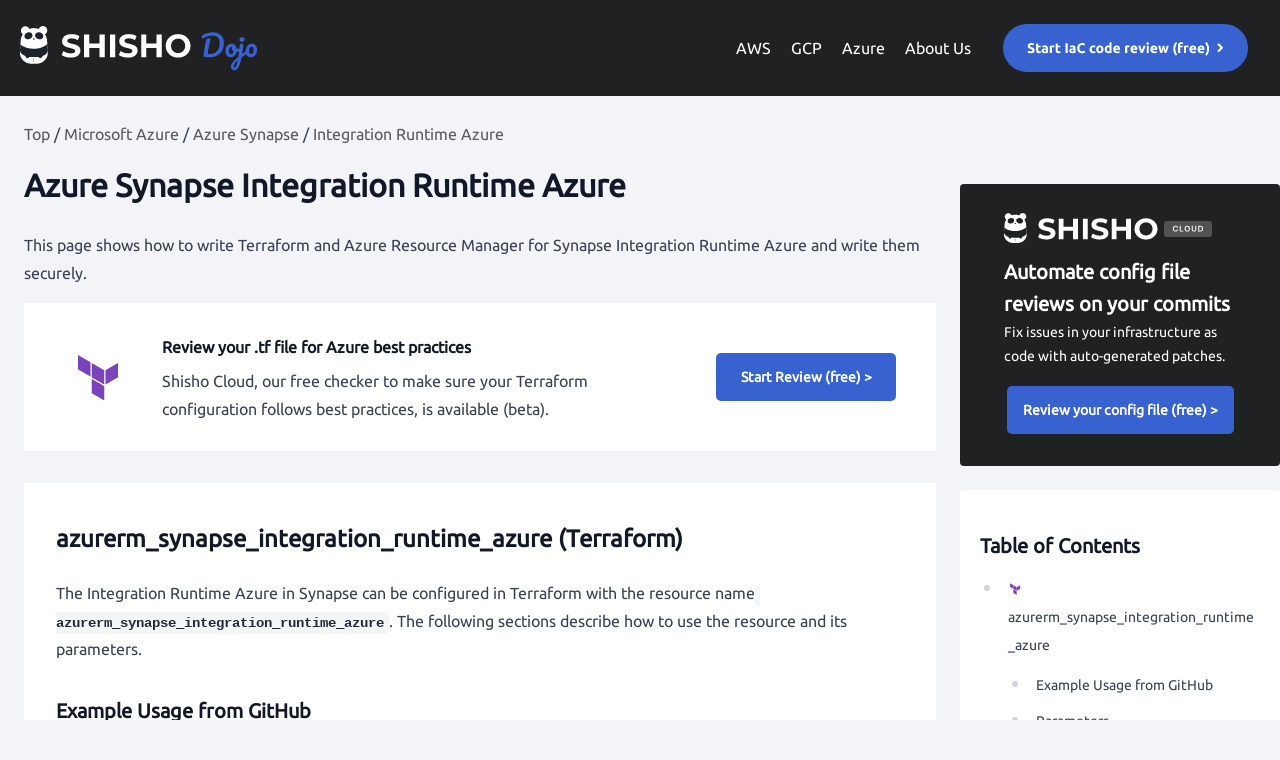

--- FILE ---
content_type: text/html
request_url: https://shisho.dev/dojo/providers/azurerm/Synapse/azurerm-synapse-integration-runtime-azure/
body_size: 8798
content:
<!DOCTYPE html><html lang="en"><head><meta charSet="utf-8"/><meta name="viewport" content="width=device-width"/><title>Azure Synapse Integration Runtime Azure - Examples and best practices | Shisho Dojo</title><meta content="Learn more about Azure Synapse Integration Runtime Azure - some parameters in Terraform and Azure Resource Manager" name="description"/><meta property="og:url" content="https://shisho.dev/dojo/providers/azurerm/Synapse/azurerm-synapse-integration-runtime-azure/"/><link rel="canonical" href="https://shisho.dev/dojo/providers/azurerm/Synapse/azurerm-synapse-integration-runtime-azure/"/><meta property="og:type" content="article"/><meta property="og:site_name" content="Shisho Dojo - Website"/><meta property="og:description" content="Learn more about Azure Synapse Integration Runtime Azure - some parameters in Terraform and Azure Resource Manager"/><meta property="og:title" content="Azure Synapse Integration Runtime Azure - Examples and best practices | Shisho Dojo"/><meta property="og:image" content="https://shisho.dev/dojo/images/site-preview.png"/><meta name="twitter:card" content="summary"/><meta name="twitter:title" content="Azure Synapse Integration Runtime Azure - Examples and best practices | Shisho Dojo"/><meta name="twitter:description" content="Learn more about Azure Synapse Integration Runtime Azure - some parameters in Terraform and Azure Resource Manager"/><meta name="twitter:image" content="https://shisho.dev/dojo/images/site-preview.png"/><meta name="next-head-count" content="16"/><script>
          (function(w,d,s,l,i){w[l]=w[l]||[];w[l].push({'gtm.start':
          new Date().getTime(),event:'gtm.js'});var f=d.getElementsByTagName(s)[0],
          j=d.createElement(s),dl=l!='dataLayer'?'&l='+l:'';j.async=true;j.src=
          'https://www.googletagmanager.com/gtm.js?id='+i+dl;f.parentNode.insertBefore(j,f);
          })(window,document,'script','dataLayer','GTM-5RDVHJL');
          </script><link rel="preconnect" href="https://fonts.gstatic.com" crossorigin /><link rel="preload" href="/dojo/_next/static/css/41a6d0a18c89f39e.css" as="style"/><link rel="stylesheet" href="/dojo/_next/static/css/41a6d0a18c89f39e.css" data-n-g=""/><noscript data-n-css=""></noscript><script defer="" nomodule="" src="/dojo/_next/static/chunks/polyfills-c67a75d1b6f99dc8.js"></script><script src="/dojo/_next/static/chunks/webpack-3299f1aaab4d9587.js" defer=""></script><script src="/dojo/_next/static/chunks/framework-2f1db5b412c23492.js" defer=""></script><script src="/dojo/_next/static/chunks/main-edba02e156b7c783.js" defer=""></script><script src="/dojo/_next/static/chunks/pages/_app-7dba1955b1bacf67.js" defer=""></script><script src="/dojo/_next/static/chunks/719-f409555c9af73c33.js" defer=""></script><script src="/dojo/_next/static/chunks/pages/providers/%5Bprovider%5D/%5Bservice%5D/%5Bresource%5D-fdf61a861dc87739.js" defer=""></script><script src="/dojo/_next/static/yX0jicljGz_udd-j83sqG/_buildManifest.js" defer=""></script><script src="/dojo/_next/static/yX0jicljGz_udd-j83sqG/_ssgManifest.js" defer=""></script><style data-href="https://fonts.googleapis.com/css?family=Ubuntu">@font-face{font-family:'Ubuntu';font-style:normal;font-weight:400;src:url(https://fonts.gstatic.com/s/ubuntu/v20/4iCs6KVjbNBYlgoKfw7w.woff) format('woff')}@font-face{font-family:'Ubuntu';font-style:normal;font-weight:400;src:url(https://fonts.gstatic.com/s/ubuntu/v20/4iCs6KVjbNBYlgoKcg72nU6AF7xm.woff2) format('woff2');unicode-range:U+0460-052F,U+1C80-1C88,U+20B4,U+2DE0-2DFF,U+A640-A69F,U+FE2E-FE2F}@font-face{font-family:'Ubuntu';font-style:normal;font-weight:400;src:url(https://fonts.gstatic.com/s/ubuntu/v20/4iCs6KVjbNBYlgoKew72nU6AF7xm.woff2) format('woff2');unicode-range:U+0301,U+0400-045F,U+0490-0491,U+04B0-04B1,U+2116}@font-face{font-family:'Ubuntu';font-style:normal;font-weight:400;src:url(https://fonts.gstatic.com/s/ubuntu/v20/4iCs6KVjbNBYlgoKcw72nU6AF7xm.woff2) format('woff2');unicode-range:U+1F00-1FFF}@font-face{font-family:'Ubuntu';font-style:normal;font-weight:400;src:url(https://fonts.gstatic.com/s/ubuntu/v20/4iCs6KVjbNBYlgoKfA72nU6AF7xm.woff2) format('woff2');unicode-range:U+0370-03FF}@font-face{font-family:'Ubuntu';font-style:normal;font-weight:400;src:url(https://fonts.gstatic.com/s/ubuntu/v20/4iCs6KVjbNBYlgoKcQ72nU6AF7xm.woff2) format('woff2');unicode-range:U+0100-024F,U+0259,U+1E00-1EFF,U+2020,U+20A0-20AB,U+20AD-20CF,U+2113,U+2C60-2C7F,U+A720-A7FF}@font-face{font-family:'Ubuntu';font-style:normal;font-weight:400;src:url(https://fonts.gstatic.com/s/ubuntu/v20/4iCs6KVjbNBYlgoKfw72nU6AFw.woff2) format('woff2');unicode-range:U+0000-00FF,U+0131,U+0152-0153,U+02BB-02BC,U+02C6,U+02DA,U+02DC,U+2000-206F,U+2074,U+20AC,U+2122,U+2191,U+2193,U+2212,U+2215,U+FEFF,U+FFFD}</style></head><body class="bg-white dark:bg-black text-gray-900 dark:text-white"><noscript><iframe src="https://www.googletagmanager.com/ns.html?id=GTM-5RDVHJL"
            height="0" width="0" style="display:none;visibility:hidden"></iframe></noscript><div id="__next"><script>!function(){var d=document.documentElement,n='data-theme',s='setAttribute';d.style.colorScheme = 'light';d[s](n,'light')}()</script><header style="background:#1F2123"><nav class="text-white body-font"><div class="container mx-auto flex flex-wrap p-5 flex-col md:flex-row items-center"><a href="/dojo/" class="flex title-font font-medium items-center text-gray-900 mb-4 md:mb-0"><img alt="shisho-dojo-logo" src="/dojo/images/shisho-dojo-logo.svg"/></a><nav class="md:ml-auto flex flex-wrap items-center text-base justify-center"><a href="/dojo/providers/aws/" class="mr-5 text-white hover:text-white" style="cursor:pointer">AWS</a><a href="/dojo/providers/google/" class="mr-5 text-white hover:text-white" style="cursor:pointer">GCP</a><a href="/dojo/providers/azurerm/" class="mr-5 text-white hover:text-white" style="cursor:pointer">Azure</a><a href="https://shisho.dev/?cta=about_us&amp;page=dojo-azurerm-synapse-integration-runtime-azure" class="mr-5 text-white hover:text-white" style="cursor:pointer">About Us</a></nav><div class="inline-flex items-center border-0 py-1 px-3 focus:outline-none text-base mt-4 md:mt-0"><a href="https://shisho.dev/?cta=header_button&amp;page=dojo-azurerm-synapse-integration-runtime-azure"><img alt="signup-button" src="/dojo/images/start-iac-code-review-button.svg" style="cursor:pointer"/></a></div></div></nav></header><article><div class="prose"><div class="container mx-auto py-6"><div class="flex lg:flex-row flex-col"><div class="lg:w-3/4 w-full px-6"><main><div class="link-bar" style="margin-bottom:20px"><a href="/dojo/" style="color:#5A5A5A">Top</a> <!-- -->/<!-- --> <a href="/dojo/providers/azurerm/" style="color:#5A5A5A">Microsoft Azure</a> <!-- -->/<!-- --> <a href="/dojo/providers/azurerm/Synapse/" style="color:#5A5A5A">Azure Synapse</a> <!-- -->/<!-- --> <a href="/dojo/providers/azurerm/Synapse/azurerm-synapse-integration-runtime-azure/" style="color:#5A5A5A">Integration Runtime Azure</a> </div><div class="resouce_title_div" style="word-wrap:break-word"><h1 id="azure-synapse-integration-runtime-azure"><a href="#azure-synapse-integration-runtime-azure" aria-hidden="true" tabindex="-1"><span class="icon icon-link"></span></a>Azure Synapse Integration Runtime Azure</h1></div><p style="margin-bottom:8px">This page shows how to write Terraform and Azure Resource Manager for Synapse Integration Runtime Azure and write them securely.</p> <div class="lp_link_div" style="background:white;padding:8px;margin-top:16px;word-wrap:break-word"><div class="max-w-5xl px-8 mx-auto"><div class="flex flex flex-col md:flex-row" style="justify-content:space-around;align-items:center"><div class="flex-auto" style="margin-right:30px"><img style="min-width:68px" alt="terraform-logo" src="/dojo/images/terraform-logo.svg"/></div><div class="flex-auto" style="margin-right:30px"><h4 style="font-weight:700">Review your .tf file for Azure best practices</h4><p>Shisho Cloud, our free checker to make sure your Terraform configuration follows best practices, is available (beta).</p></div><div class="flex-auto"><a href="https://shisho.dev/?cta=top_banner&amp;page=dojo-azurerm-synapse-integration-runtime-azure" style="text-decoration:none"><button style="width:180px" class="lp-link-button">Start Review (free) &gt;</button></a></div></div></div></div><div class="terraform_div" style="background:white;padding:32px;margin-top:32px;word-wrap:break-word"><a id="terraform-top-anchor" name="terraform-top-anchor"></a><h2 style="margin-top:8px">azurerm_synapse_integration_runtime_azure (Terraform)<!-- --> </h2><p>The Integration Runtime Azure in Synapse can be configured in Terraform with the resource name <code>azurerm_synapse_integration_runtime_azure</code>. The following sections describe how to use the resource and its parameters.</p><a id="terraform-github-anchor" name="terraform-github-anchor"></a><h3 id="example-usage-from-github"><a href="#example-usage-from-github" aria-hidden="true" tabindex="-1"><span class="icon icon-link"></span></a>Example Usage from GitHub</h3><p>An example could not be found in GitHub.</p><div class="max-w-5xl px-8 mx-auto" style="border:1px solid #E6EEF2;border-radius:4px"><div class="flex flex flex-col md:flex-row" style="justify-content:space-around;align-items:center"><div class="flex-auto" style="margin-right:30px"><h4 style="font-weight:700">Review your Terraform file for Azure best practices</h4><p>Shisho Cloud, our free checker to make sure your Terraform configuration follows best practices, is available (beta).</p></div><div class="flex-auto"><a href="https://shisho.dev/?cta=terraform_banner&amp;page=dojo-azurerm-synapse-integration-runtime-azure" style="text-decoration:none"><button style="width:180px;margin-bottom:16px" class="lp-link-button">Review .tf File (free) &gt;<!-- --> </button></a></div></div></div><a id="terraform-parameters-anchor" name="terraform-parameters-anchor"></a><h3 id="parameters"><a href="#parameters" aria-hidden="true" tabindex="-1"><span class="icon icon-link"></span></a>Parameters</h3><p>The following arguments are supported:</p><ul><li><p><code>name</code> - (Required) The name which should be used for this Synapse Azure Integration Runtime. Changing this forces a new Synapse Azure Integration Runtime to be created.</p></li><li><p><code>synapse_workspace_id</code> - (Required) The Synapse Workspace ID in which to associate the Integration Runtime with. Changing this forces a new Synapse Azure Integration Runtime to be created.</p></li><li><p><code>location</code> - (Required) The Azure Region where the Synapse Azure Integration Runtime should exist. Changing this forces a new Synapse Azure Integration Runtime to be created.</p></li></ul><hr/><ul><li><p><code>compute_type</code> - (Optional) Compute type of the cluster which will execute data flow job. Valid values are <code>General</code>, <code>ComputeOptimized</code> and <code>MemoryOptimized</code>. Defaults to <code>General</code>.</p></li><li><p><code>core_count</code> - (Optional) Core count of the cluster which will execute data flow job. Valid values are <code>8</code>, <code>16</code>, <code>32</code>, <code>48</code>, <code>80</code>, <code>144</code> and <code>272</code>. Defaults to <code>8</code>.</p></li><li><p><code>description</code> - (Optional) Integration runtime description.</p></li><li><p><code>time_to_live_min</code> - (Optional) Time to live (in minutes) setting of the cluster which will execute data flow job. Defaults to <code>0</code>.</p></li></ul><p>In addition to the Arguments listed above - the following Attributes are exported:</p><ul><li><code>id</code> - The ID of the Synapse Azure Integration Runtime.</li></ul><div class="reference_area"><a href="https://registry.terraform.io/providers/hashicorp/azurerm/latest/docs/resources/synapse_integration_runtime_azure#argument-reference" rel="nofollow"> <p style="text-align:right"> &gt;&gt; from Terraform Registry</p></a> </div><a id="terraform-explanation-anchor" name="terraform-explanation-anchor"></a><h3 id="explanation-in-terraform-registry"><a href="#explanation-in-terraform-registry" aria-hidden="true" tabindex="-1"><span class="icon icon-link"></span></a>Explanation in Terraform Registry</h3><blockquote><p>Manages a Synapse Azure Integration Runtime.</p></blockquote><div class="reference_area"><a href="https://registry.terraform.io/providers/hashicorp/azurerm/latest/docs/resources/synapse_integration_runtime_azure" rel="nofollow"> <p style="text-align:right"> &gt;&gt; from Terraform Registry</p></a> </div><a id="shisho-rules-for-the-others-top-anchor" name="shisho-rules-for-the-others-top-anchor"></a><h3 style="margin-top:8px">Tips: Best Practices for The Other Azure Synapse Resources</h3><p>In addition to the azurerm_synapse_workspace, Azure Synapse has the other resources that should be configured for security reasons. Please check some examples of those resources and precautions.</p><div class="max-w-5xl mx-auto"><div class="flex flex flex-row" style="align-items:center"><div class="flex" style="margin-right:8px"><img style="margin-right:8px" alt="risk-label" src="/dojo/images/medium-risk-badge.svg"/></div><div class="flex-auto"><a href="/dojo/providers/azurerm/Synapse/azurerm-synapse-workspace/"><h4 style="font-weight:700;margin-top:0px;margin-bottom:0px">azurerm_synapse_workspace</h4></a><p style="margin-top:0px;margin-bottom:0px">Ensure to enable the managed virtual network</p></div></div><p style="font-size:14px">It is better to enable the managed virtual network, which is disabled as the default.</p></div><div class="max-w-5xl px-8 mx-auto" style="border:1px solid #E6EEF2;border-radius:4px"><div class="flex flex flex-col md:flex-row" style="justify-content:space-around;align-items:center"><div class="flex-auto" style="margin-right:30px"><h4 style="font-weight:700">Review your Azure Synapse settings</h4><p>In addition to the above, there are other security points you should be aware of making sure that your .tf files are protected in Shisho Cloud.</p></div><div class="flex-auto"><a href="https://shisho.dev/?cta=shisho_rules_for_the_other_resources_banner&amp;page=dojo-azurerm-synapse-integration-runtime-azure" style="text-decoration:none"><button style="width:210px;margin-bottom:16px" class="lp-link-button">Review .tf File (free) &gt;<!-- --> </button></a></div></div></div></div><div class="arm_div" style="background:white;padding:32px;margin-top:32px;word-wrap:break-word"><a id="arm-top-anchor" name="arm-top-anchor"></a><h2 style="margin-top:8px">Microsoft.Synapse/workspaces/integrationruntimes (Azure Resource Manager)<!-- --> </h2><p>The workspaces/integrationruntimes in Microsoft.Synapse can be configured in Azure Resource Manager with the resource name<!-- --> <code>Microsoft.Synapse/workspaces/integrationruntimes</code>. The following sections describe how to use the resource and its parameters.</p><a id="arm-github-anchor" name="arm-github-anchor"></a><h3 id="example-usage-from-github-1"><a href="#example-usage-from-github-1" aria-hidden="true" tabindex="-1"><span class="icon icon-link"></span></a>Example Usage from GitHub</h3><div style="margin-bottom:5px"><img src="/dojo/images/github-icon.svg" alt="github-icon" style="display:unset;margin-right:6px;height:18px"/><a href="https://github.com/Azure/azure-sdk-for-net/blob/35717adfe2723eaa58b8d1db3b19ab31d27d1c50/sdk/synapse/Azure.Analytics.Synapse.Artifacts/tests/SessionRecords/IntegrationRuntimesClientLiveTests/TestList.json#L36" rel="nofollow" style="color:#5A5A5A">Azure/azure-sdk-for-net</a></div><div class="remark-code-title">TestList.json#L36</div><pre class="language-json"><code class="language-json">            <span class="token property">&quot;type&quot;</span><span class="token operator">:</span> <span class="token string">&quot;Microsoft.Synapse/workspaces/integrationruntimes&quot;</span><span class="token punctuation">,</span>
            <span class="token property">&quot;properties&quot;</span><span class="token operator">:</span> <span class="token punctuation">{</span>
              <span class="token property">&quot;type&quot;</span><span class="token operator">:</span> <span class="token string">&quot;SelfHosted&quot;</span><span class="token punctuation">,</span>
              <span class="token property">&quot;typeProperties&quot;</span><span class="token operator">:</span> <span class="token punctuation">{</span><span class="token punctuation">}</span>
            <span class="token punctuation">}</span><span class="token punctuation">,</span>
            <span class="token property">&quot;etag&quot;</span><span class="token operator">:</span> <span class="token string">&quot;01008934-0000-0100-0000-5f6059030000&quot;</span>
</code></pre><div style="margin-bottom:5px"><img src="/dojo/images/github-icon.svg" alt="github-icon" style="display:unset;margin-right:6px;height:18px"/><a href="https://github.com/Azure/azure-sdk-for-net/blob/35717adfe2723eaa58b8d1db3b19ab31d27d1c50/sdk/synapse/Azure.Analytics.Synapse.Artifacts/tests/SessionRecords/IntegrationRuntimesClientLiveTests/TestListAsync.json#L36" rel="nofollow" style="color:#5A5A5A">Azure/azure-sdk-for-net</a></div><div class="remark-code-title">TestListAsync.json#L36</div><pre class="language-json"><code class="language-json">            <span class="token property">&quot;type&quot;</span><span class="token operator">:</span> <span class="token string">&quot;Microsoft.Synapse/workspaces/integrationruntimes&quot;</span><span class="token punctuation">,</span>
            <span class="token property">&quot;properties&quot;</span><span class="token operator">:</span> <span class="token punctuation">{</span>
              <span class="token property">&quot;type&quot;</span><span class="token operator">:</span> <span class="token string">&quot;SelfHosted&quot;</span><span class="token punctuation">,</span>
              <span class="token property">&quot;typeProperties&quot;</span><span class="token operator">:</span> <span class="token punctuation">{</span><span class="token punctuation">}</span>
            <span class="token punctuation">}</span><span class="token punctuation">,</span>
            <span class="token property">&quot;etag&quot;</span><span class="token operator">:</span> <span class="token string">&quot;01008934-0000-0100-0000-5f6059030000&quot;</span>
</code></pre><div style="margin-bottom:5px"><img src="/dojo/images/github-icon.svg" alt="github-icon" style="display:unset;margin-right:6px;height:18px"/><a href="https://github.com/Azure/azure-sdk-for-net/blob/35717adfe2723eaa58b8d1db3b19ab31d27d1c50/sdk/synapse/Azure.Analytics.Synapse.Artifacts/tests/SessionRecords/IntegrationRuntimesClientLiveTests/TestGet.json#L36" rel="nofollow" style="color:#5A5A5A">Azure/azure-sdk-for-net</a></div><div class="remark-code-title">TestGet.json#L36</div><pre class="language-json"><code class="language-json">            <span class="token property">&quot;type&quot;</span><span class="token operator">:</span> <span class="token string">&quot;Microsoft.Synapse/workspaces/integrationruntimes&quot;</span><span class="token punctuation">,</span>
            <span class="token property">&quot;properties&quot;</span><span class="token operator">:</span> <span class="token punctuation">{</span>
              <span class="token property">&quot;type&quot;</span><span class="token operator">:</span> <span class="token string">&quot;SelfHosted&quot;</span><span class="token punctuation">,</span>
              <span class="token property">&quot;typeProperties&quot;</span><span class="token operator">:</span> <span class="token punctuation">{</span><span class="token punctuation">}</span>
            <span class="token punctuation">}</span><span class="token punctuation">,</span>
            <span class="token property">&quot;etag&quot;</span><span class="token operator">:</span> <span class="token string">&quot;01008934-0000-0100-0000-5f6059030000&quot;</span>
</code></pre><div style="margin-bottom:5px"><img src="/dojo/images/github-icon.svg" alt="github-icon" style="display:unset;margin-right:6px;height:18px"/><a href="https://github.com/Azure/azure-sdk-for-net/blob/35717adfe2723eaa58b8d1db3b19ab31d27d1c50/sdk/synapse/Azure.Analytics.Synapse.Artifacts/tests/SessionRecords/IntegrationRuntimesClientLiveTests/TestGetAsync.json#L36" rel="nofollow" style="color:#5A5A5A">Azure/azure-sdk-for-net</a></div><div class="remark-code-title">TestGetAsync.json#L36</div><pre class="language-json"><code class="language-json">            <span class="token property">&quot;type&quot;</span><span class="token operator">:</span> <span class="token string">&quot;Microsoft.Synapse/workspaces/integrationruntimes&quot;</span><span class="token punctuation">,</span>
            <span class="token property">&quot;properties&quot;</span><span class="token operator">:</span> <span class="token punctuation">{</span>
              <span class="token property">&quot;type&quot;</span><span class="token operator">:</span> <span class="token string">&quot;SelfHosted&quot;</span><span class="token punctuation">,</span>
              <span class="token property">&quot;typeProperties&quot;</span><span class="token operator">:</span> <span class="token punctuation">{</span><span class="token punctuation">}</span>
            <span class="token punctuation">}</span><span class="token punctuation">,</span>
            <span class="token property">&quot;etag&quot;</span><span class="token operator">:</span> <span class="token string">&quot;01008934-0000-0100-0000-5f6059030000&quot;</span>
</code></pre><div style="margin-bottom:5px"><img src="/dojo/images/github-icon.svg" alt="github-icon" style="display:unset;margin-right:6px;height:18px"/><a href="https://github.com/otubukhay/kayrepotest/blob/e78757cebc0274b8bb1a6c50a9f0d36feeae631c/specification/synapse/data-plane/Microsoft.Synapse/preview/2019-06-01-preview/examples/IntegrationRuntimes_List.json#L13" rel="nofollow" style="color:#5A5A5A">otubukhay/kayrepotest</a></div><div class="remark-code-title">IntegrationRuntimes_List.json#L13</div><pre class="language-json"><code class="language-json">            <span class="token property">&quot;type&quot;</span><span class="token operator">:</span> <span class="token string">&quot;Microsoft.Synapse/workspaces/integrationruntimes&quot;</span><span class="token punctuation">,</span>
            <span class="token property">&quot;properties&quot;</span><span class="token operator">:</span> <span class="token punctuation">{</span>
              <span class="token property">&quot;type&quot;</span><span class="token operator">:</span> <span class="token string">&quot;SelfHosted&quot;</span><span class="token punctuation">,</span>
              <span class="token property">&quot;description&quot;</span><span class="token operator">:</span> <span class="token string">&quot;A selfhosted integration runtime&quot;</span>
            <span class="token punctuation">}</span><span class="token punctuation">,</span>
            <span class="token property">&quot;etag&quot;</span><span class="token operator">:</span> <span class="token string">&quot;0400f1a1-0000-0000-0000-5b2188640000&quot;</span>
</code></pre><div style="margin-bottom:5px"><img src="/dojo/images/github-icon.svg" alt="github-icon" style="display:unset;margin-right:6px;height:18px"/><a href="https://github.com/debhol/azuredocs/blob/84485c7ab344add208363d6f1f554177d8447fc3/specification/synapse/resource-manager/Microsoft.Synapse/preview/2019-06-01-preview/examples/IntegrationRuntimes_ListByWorkspace.json#L23" rel="nofollow" style="color:#5A5A5A">debhol/azuredocs</a></div><div class="remark-code-title">IntegrationRuntimes_ListByWorkspace.json#L23</div><pre class="language-json"><code class="language-json">            <span class="token property">&quot;type&quot;</span><span class="token operator">:</span> <span class="token string">&quot;Microsoft.Synapse/workspaces/integrationruntimes&quot;</span><span class="token punctuation">,</span>
            <span class="token property">&quot;properties&quot;</span><span class="token operator">:</span> <span class="token punctuation">{</span>
              <span class="token property">&quot;type&quot;</span><span class="token operator">:</span> <span class="token string">&quot;SelfHosted&quot;</span><span class="token punctuation">,</span>
              <span class="token property">&quot;description&quot;</span><span class="token operator">:</span> <span class="token string">&quot;A selfhosted integration runtime&quot;</span>
            <span class="token punctuation">}</span><span class="token punctuation">,</span>
            <span class="token property">&quot;etag&quot;</span><span class="token operator">:</span> <span class="token string">&quot;0400f1a1-0000-0000-0000-5b2188640000&quot;</span>
</code></pre><div style="margin-bottom:5px"><img src="/dojo/images/github-icon.svg" alt="github-icon" style="display:unset;margin-right:6px;height:18px"/><a href="https://github.com/otubukhay/kayrepotest/blob/e78757cebc0274b8bb1a6c50a9f0d36feeae631c/specification/synapse/data-plane/Microsoft.Synapse/preview/2019-06-01-preview/examples/IntegrationRuntimes_Get.json#L12" rel="nofollow" style="color:#5A5A5A">otubukhay/kayrepotest</a></div><div class="remark-code-title">IntegrationRuntimes_Get.json#L12</div><pre class="language-json"><code class="language-json">        <span class="token property">&quot;type&quot;</span><span class="token operator">:</span> <span class="token string">&quot;Microsoft.Synapse/workspaces/integrationruntimes&quot;</span><span class="token punctuation">,</span>
        <span class="token property">&quot;properties&quot;</span><span class="token operator">:</span> <span class="token punctuation">{</span>
          <span class="token property">&quot;type&quot;</span><span class="token operator">:</span> <span class="token string">&quot;Managed&quot;</span><span class="token punctuation">,</span>
          <span class="token property">&quot;typeProperties&quot;</span><span class="token operator">:</span> <span class="token punctuation">{</span>
            <span class="token property">&quot;computeProperties&quot;</span><span class="token operator">:</span> <span class="token punctuation">{</span>
              <span class="token property">&quot;location&quot;</span><span class="token operator">:</span> <span class="token string">&quot;Australia Southeast&quot;</span><span class="token punctuation">,</span>
</code></pre><div style="margin-bottom:5px"><img src="/dojo/images/github-icon.svg" alt="github-icon" style="display:unset;margin-right:6px;height:18px"/><a href="https://github.com/debhol/azuredocs/blob/84485c7ab344add208363d6f1f554177d8447fc3/specification/synapse/resource-manager/Microsoft.Synapse/preview/2019-06-01-preview/examples/IntegrationRuntimes_Update.json#L25" rel="nofollow" style="color:#5A5A5A">debhol/azuredocs</a></div><div class="remark-code-title">IntegrationRuntimes_Update.json#L25</div><pre class="language-json"><code class="language-json">        <span class="token property">&quot;type&quot;</span><span class="token operator">:</span> <span class="token string">&quot;Microsoft.Synapse/workspaces/integrationruntimes&quot;</span><span class="token punctuation">,</span>
        <span class="token property">&quot;properties&quot;</span><span class="token operator">:</span> <span class="token punctuation">{</span>
          <span class="token property">&quot;type&quot;</span><span class="token operator">:</span> <span class="token string">&quot;SelfHosted&quot;</span><span class="token punctuation">,</span>
          <span class="token property">&quot;description&quot;</span><span class="token operator">:</span> <span class="token string">&quot;A selfhosted integration runtime&quot;</span>
        <span class="token punctuation">}</span><span class="token punctuation">,</span>
        <span class="token property">&quot;etag&quot;</span><span class="token operator">:</span> <span class="token string">&quot;0400f1a1-0000-0000-0000-5b2188640000&quot;</span>
</code></pre><div style="margin-bottom:5px"><img src="/dojo/images/github-icon.svg" alt="github-icon" style="display:unset;margin-right:6px;height:18px"/><a href="https://github.com/debhol/azuredocs/blob/84485c7ab344add208363d6f1f554177d8447fc3/specification/synapse/resource-manager/Microsoft.Synapse/preview/2019-06-01-preview/examples/IntegrationRuntimes_Create.json#L28" rel="nofollow" style="color:#5A5A5A">debhol/azuredocs</a></div><div class="remark-code-title">IntegrationRuntimes_Create.json#L28</div><pre class="language-json"><code class="language-json">        <span class="token property">&quot;type&quot;</span><span class="token operator">:</span> <span class="token string">&quot;Microsoft.Synapse/workspaces/integrationruntimes&quot;</span><span class="token punctuation">,</span>
        <span class="token property">&quot;properties&quot;</span><span class="token operator">:</span> <span class="token punctuation">{</span>
          <span class="token property">&quot;type&quot;</span><span class="token operator">:</span> <span class="token string">&quot;SelfHosted&quot;</span><span class="token punctuation">,</span>
          <span class="token property">&quot;description&quot;</span><span class="token operator">:</span> <span class="token string">&quot;A selfhosted integration runtime&quot;</span>
        <span class="token punctuation">}</span><span class="token punctuation">,</span>
        <span class="token property">&quot;etag&quot;</span><span class="token operator">:</span> <span class="token string">&quot;000046c4-0000-0000-0000-5b2198bf0000&quot;</span>
</code></pre><div style="margin-bottom:5px"><img src="/dojo/images/github-icon.svg" alt="github-icon" style="display:unset;margin-right:6px;height:18px"/><a href="https://github.com/jeremymaya/arm-playground/blob/10d80e177d617104a73cc88445d0533fda9ffb63/Synapse/Workspace/Template.json" rel="nofollow" style="color:#5A5A5A">jeremymaya/arm-playground</a></div><div class="remark-code-title">Template.json</div><pre class="language-json"><code class="language-json"><span class="token punctuation">{</span>
    <span class="token property">&quot;$schema&quot;</span><span class="token operator">:</span> <span class="token string">&quot;https://schema.management.azure.com/schemas/2019-04-01/deploymentTemplate.json#&quot;</span><span class="token punctuation">,</span>
    <span class="token property">&quot;contentVersion&quot;</span><span class="token operator">:</span> <span class="token string">&quot;1.0.0.0&quot;</span><span class="token punctuation">,</span>
    <span class="token property">&quot;parameters&quot;</span><span class="token operator">:</span> <span class="token punctuation">{</span>
        <span class="token property">&quot;workspaceName&quot;</span><span class="token operator">:</span> <span class="token punctuation">{</span>
</code></pre></div><div class="related_resources_div" style="word-wrap:break-word"><h2 style="margin-top:24px">The Other Related Azure Synapse Resources<!-- --> </h2><div class="my-12 mx-auto px-4 md:px-12"><div class="flex flex-wrap -mx-1 lg:-mx-4"><div class="my-1 px-1 md:w-1/2 lg:my-4 lg:px-4 lg:w-1/3 rounded-lg" style="background-color:white;margin:8px;padding-left:16px;padding-right:16px"><article class="overflow-hidden"><div class="flex items-center justify-between leading-none p-2 md:p-4"><a href="/dojo/providers/azurerm/Synapse/azurerm-synapse-firewall-rule/" style="color:#3862D0" class="flex items-center no-underline hover:underline text-black"><p style="margin-top:8px;margin-bottom:8px">Azure Synapse Firewall Rule</p></a></div></article></div><div class="my-1 px-1 md:w-1/2 lg:my-4 lg:px-4 lg:w-1/3 rounded-lg" style="background-color:white;margin:8px;padding-left:16px;padding-right:16px"><article class="overflow-hidden"><div class="flex items-center justify-between leading-none p-2 md:p-4"><a href="/dojo/providers/azurerm/Synapse/azurerm-synapse-integration-runtime-self-hosted/" style="color:#3862D0" class="flex items-center no-underline hover:underline text-black"><p style="margin-top:8px;margin-bottom:8px">Azure Synapse Integration Runtime Self Hosted</p></a></div></article></div><div class="my-1 px-1 md:w-1/2 lg:my-4 lg:px-4 lg:w-1/3 rounded-lg" style="background-color:white;margin:8px;padding-left:16px;padding-right:16px"><article class="overflow-hidden"><div class="flex items-center justify-between leading-none p-2 md:p-4"><a href="/dojo/providers/azurerm/Synapse/azurerm-synapse-linked-service/" style="color:#3862D0" class="flex items-center no-underline hover:underline text-black"><p style="margin-top:8px;margin-bottom:8px">Azure Synapse Linked Service</p></a></div></article></div><div class="my-1 px-1 md:w-1/2 lg:my-4 lg:px-4 lg:w-1/3 rounded-lg" style="background-color:white;margin:8px;padding-left:16px;padding-right:16px"><article class="overflow-hidden"><div class="flex items-center justify-between leading-none p-2 md:p-4"><a href="/dojo/providers/azurerm/Synapse/azurerm-synapse-managed-private-endpoint/" style="color:#3862D0" class="flex items-center no-underline hover:underline text-black"><p style="margin-top:8px;margin-bottom:8px">Azure Synapse Managed Private Endpoint</p></a></div></article></div><div class="my-1 px-1 md:w-1/2 lg:my-4 lg:px-4 lg:w-1/3 rounded-lg" style="background-color:white;margin:8px;padding-left:16px;padding-right:16px"><article class="overflow-hidden"><div class="flex items-center justify-between leading-none p-2 md:p-4"><a href="/dojo/providers/azurerm/Synapse/azurerm-synapse-private-link-hub/" style="color:#3862D0" class="flex items-center no-underline hover:underline text-black"><p style="margin-top:8px;margin-bottom:8px">Azure Synapse Private Link Hub</p></a></div></article></div><div class="my-1 px-1 md:w-1/2 lg:my-4 lg:px-4 lg:w-1/3 rounded-lg" style="background-color:white;margin:8px;padding-left:16px;padding-right:16px"><article class="overflow-hidden"><div class="flex items-center justify-between leading-none p-2 md:p-4"><a href="/dojo/providers/azurerm/Synapse/azurerm-synapse-role-assignment/" style="color:#3862D0" class="flex items-center no-underline hover:underline text-black"><p style="margin-top:8px;margin-bottom:8px">Azure Synapse Role Assignment</p></a></div></article></div><div class="my-1 px-1 md:w-1/2 lg:my-4 lg:px-4 lg:w-1/3 rounded-lg" style="background-color:white;margin:8px;padding-left:16px;padding-right:16px"><article class="overflow-hidden"><div class="flex items-center justify-between leading-none p-2 md:p-4"><a href="/dojo/providers/azurerm/Synapse/azurerm-synapse-spark-pool/" style="color:#3862D0" class="flex items-center no-underline hover:underline text-black"><p style="margin-top:8px;margin-bottom:8px">Azure Synapse Spark Pool</p></a></div></article></div><div class="my-1 px-1 md:w-1/2 lg:my-4 lg:px-4 lg:w-1/3 rounded-lg" style="background-color:white;margin:8px;padding-left:16px;padding-right:16px"><article class="overflow-hidden"><div class="flex items-center justify-between leading-none p-2 md:p-4"><a href="/dojo/providers/azurerm/Synapse/azurerm-synapse-sql-pool/" style="color:#3862D0" class="flex items-center no-underline hover:underline text-black"><p style="margin-top:8px;margin-bottom:8px">Azure Synapse SQL Pool</p></a></div></article></div><div class="my-1 px-1 md:w-1/2 lg:my-4 lg:px-4 lg:w-1/3 rounded-lg" style="background-color:white;margin:8px;padding-left:16px;padding-right:16px"><article class="overflow-hidden"><div class="flex items-center justify-between leading-none p-2 md:p-4"><a href="/dojo/providers/azurerm/Synapse/azurerm-synapse-sql-pool-extended-auditing-policy/" style="color:#3862D0" class="flex items-center no-underline hover:underline text-black"><p style="margin-top:8px;margin-bottom:8px">Azure Synapse SQL Pool Extended Auditing Policy</p></a></div></article></div><div class="my-1 px-1 md:w-1/2 lg:my-4 lg:px-4 lg:w-1/3 rounded-lg" style="background-color:white;margin:8px;padding-left:16px;padding-right:16px"><article class="overflow-hidden"><div class="flex items-center justify-between leading-none p-2 md:p-4"><a href="/dojo/providers/azurerm/Synapse/azurerm-synapse-sql-pool-security-alert-policy/" style="color:#3862D0" class="flex items-center no-underline hover:underline text-black"><p style="margin-top:8px;margin-bottom:8px">Azure Synapse SQL Pool Security Alert Policy</p></a></div></article></div></div></div></div><div class="questions_div" style="background:white;padding:32px;margin-top:32px;word-wrap:break-word"><a id="ask-questions-top-anchor" name="ask-questions-top-anchor"></a><h2 style="margin-top:8px">Frequently asked questions </h2><h3 id="what-is-azure-synapse-integration-runtime-azure"><a href="#what-is-azure-synapse-integration-runtime-azure" aria-hidden="true" tabindex="-1"><span class="icon icon-link"></span></a>What is Azure Synapse Integration Runtime Azure?</h3><p>Azure Synapse Integration Runtime Azure is a resource for Synapse of Microsoft Azure. Settings can be wrote in Terraform.</p></div></main></div><div class="lg:w-1/4 w-full lg:h-screen lg:sticky lg:top-0 lg:mb-96 relative"><div style="background-color:#1F2123;color:white" class="rounded px-5 overflow-hidden hover:scale-103 transform transition-all duration-100 mt-16 py-6"><div class="flex px-6"><img src="/dojo/images/shisho-cloud-logo-2.svg" alt="security-icon"/></div><div class="px-6 py-2"><h3 class="font-bold" style="color:white;margin-top:0px;margin-bottom:0px">Automate config file reviews on your commits</h3><p style="font-size:14px">Fix  issues in your infrastructure as code with auto-generated patches.</p><div class="flex justify-center"><a href="https://shisho.dev/?cta=sidebar_banner&amp;page=dojo-azurerm-synapse-integration-runtime-azure" style="text-decoration:none"><button class="lp-link-button">Review your config file (free) &gt;</button></a></div></div></div><div style="background-color:white;word-wrap:break-word" class="rounded px-5 my-6 overflow-hidden hover:scale-103 transform transition-all duration-100 my-6"><div class="py-2"><h3 class="font-bold">Table of Contents</h3><ul><li><img style="width:14px;vertical-align:middle;display:inline-block;margin-right:3px" src="/dojo/images/terraform-icon.ico"/><a href="#terraform-top-anchor" style="font-size:14px;color:#374151;margin-right:6px" class="font-normal text-black">azurerm_synapse_integration_runtime_azure</a><ul><li><a href="#terraform-github-anchor" style="font-size:14px;color:#374151;margin-right:6px" class="font-normal text-black">Example Usage from GitHub</a></li><li><a href="#terraform-parameters-anchor" style="font-size:14px;color:#374151;margin-right:6px" class="font-normal text-black">Parameters</a></li><li><a href="#terraform-explanation-anchor" style="font-size:14px;color:#374151;margin-right:6px" class="font-normal text-black">Explanation in Terraform Registry</a></li><li><a href="#shisho-rules-for-the-others-top-anchor" style="font-size:14px;color:#374151;margin-right:6px" class="font-normal text-black">Best Practces for The Other Resources</a></li></ul></li><li><img style="width:14px;vertical-align:middle;display:inline-block;margin-right:3px" src="/dojo/images/arm_icon.ico"/><a href="#arm-top-anchor" style="font-size:14px;color:#374151;margin-right:6px" class="font-normal text-black">Microsoft.Synapse/workspaces/integrationruntimes</a><ul><li><a href="#arm-github-anchor" style="font-size:14px;color:#374151;margin-right:6px" class="font-normal text-black">Example Usage from GitHub</a></li></ul></li><li><a href="#ask-questions-top-anchor" style="font-size:14px;color:#374151;margin-right:6px" class="font-normal text-black">Frequently asked questions</a></li></ul></div></div></div></div></div></div></article><footer style="background:#1F2123"><div style="padding-top:80px;padding-bottom:152px" class="max-w-5xl px-8 mx-auto"><div class="flex flex flex-col md:flex-row" style="justify-content:space-around;align-items:center"><div class="flex-auto"><a href="https://shisho.dev/?cta=footer_cloud_logo&amp;page=dojo-azurerm-synapse-integration-runtime-azure"><img class="object-scale-down" style="cursor:pointer" alt="shisho-cloud-logo" src="/dojo/images/shisho-cloud-logo.svg"/></a></div><div class="flex-auto" style="max-width:360px;margin-right:30px"><p style="color:white;font-weight:700">Build a secure Infrastructure-as-Code</p><p style="color:white"> <!-- -->Shisho Cloud helps you fix security issues in your infrastructure as code with auto-generated patches.</p></div><div class="flex-auto"><a href="https://shisho.dev/?cta=footer_scan_now_button&amp;page=dojo-azurerm-synapse-integration-runtime-azure"><img class="object-scale-down" style="cursor:pointer" alt="scan-now-button" src="/dojo/images/scan-now-button.svg"/></a></div></div></div><div class="max-w-5xl px-8 mx-auto" style="padding-bottom:72px"><div class="flex" style="justify-content:center;align-items:center"><div class="flex-center"><a href="https://shisho.dev/?cta=footer_about_us&amp;page=dojo-azurerm-synapse-integration-runtime-azure" target="_blank" style="display:inline-block;vertical-align:middle" class="text-white dark:text-gray-900 pr-6 py-4" rel="noreferrer">About Us</a></div><div class="flex-center"><a href="https://docs.google.com/forms/d/e/1FAIpQLSeHEvc9-eHpWIEHj8onyUAXqpgVQRpQ3w1Ys45fU6FjL5XumQ/viewform" target="_blank" style="display:inline-block;vertical-align:middle" class="text-white dark:text-gray-900 pr-6 py-4" rel="noreferrer">Contact Us</a></div><div class="flex-center"><a href="https://docs.shisho.dev/shisho-dojo/" target="_blank" style="display:inline-block;vertical-align:middle" class="text-white dark:text-gray-900 pr-6 py-4" rel="noreferrer">Docs</a></div><div class="flex-center"><a href="https://flatt.tech/en/" target="_blank" style="display:inline-block;vertical-align:middle" class="text-white dark:text-gray-900 pr-6 py-4" rel="noreferrer">© 2021 Flatt Security<!-- --> </a></div></div></div></footer></div><script id="__NEXT_DATA__" type="application/json">{"props":{"pageProps":{"source":{"compiledSource":"var c=Object.defineProperty,d=Object.defineProperties;var u=Object.getOwnPropertyDescriptors;var o=Object.getOwnPropertySymbols;var r=Object.prototype.hasOwnProperty,p=Object.prototype.propertyIsEnumerable;var i=(a,n,t)=\u003en in a?c(a,n,{enumerable:!0,configurable:!0,writable:!0,value:t}):a[n]=t,e=(a,n)=\u003e{for(var t in n||(n={}))r.call(n,t)\u0026\u0026i(a,t,n[t]);if(o)for(var t of o(n))p.call(n,t)\u0026\u0026i(a,t,n[t]);return a},l=(a,n)=\u003ed(a,u(n));var m=(a,n)=\u003e{var t={};for(var s in a)r.call(a,s)\u0026\u0026n.indexOf(s)\u003c0\u0026\u0026(t[s]=a[s]);if(a!=null\u0026\u0026o)for(var s of o(a))n.indexOf(s)\u003c0\u0026\u0026p.call(a,s)\u0026\u0026(t[s]=a[s]);return t};const layoutProps={},MDXLayout=\"wrapper\";function MDXContent(t){var s=t,{components:a}=s,n=m(s,[\"components\"]);return mdx(MDXLayout,l(e(e({},layoutProps),n),{components:a,mdxType:\"MDXLayout\"}),mdx(\"div\",{className:\"container mx-auto py-6\"},mdx(\"div\",{className:\"flex lg:flex-row flex-col\"},mdx(\"div\",{className:\"lg:w-3/4 w-full px-6\"},mdx(\"main\",null,mdx(\"div\",{className:\"link-bar\",style:{marginBottom:\"20px\"}},mdx(\"a\",{style:{color:\"#5A5A5A\"},href:\"/dojo/\"},\"Top\"),\" \",\"/\",\" \",mdx(\"a\",{style:{color:\"#5A5A5A\"},href:\"/dojo/providers/azurerm/\"},\"Microsoft Azure\"),\" \",\"/\",\" \",mdx(\"a\",{style:{color:\"#5A5A5A\"},href:\"/dojo/providers/azurerm/Synapse/\"},\"Azure Synapse\"),\" \",\"/\",\" \",mdx(\"a\",{style:{color:\"#5A5A5A\"},href:\"/dojo/providers/azurerm/Synapse/azurerm-synapse-integration-runtime-azure/\"},\"Integration Runtime Azure\"),\" \"),mdx(\"div\",{className:\"resouce_title_div\",style:{wordWrap:\"break-word\"}},mdx(\"h1\",e({},{id:\"azure-synapse-integration-runtime-azure\"}),mdx(\"a\",e({parentName:\"h1\"},{\"aria-hidden\":\"true\",tabIndex:-1,href:\"#azure-synapse-integration-runtime-azure\"}),mdx(\"span\",e({parentName:\"a\"},{className:\"icon icon-link\"}))),\"Azure Synapse Integration Runtime Azure\")),mdx(\"p\",{style:{marginBottom:\"8px\"}},\"This page shows how to write Terraform and Azure Resource Manager for Synapse Integration Runtime Azure and write them securely.\"),\" \",mdx(\"div\",{className:\"lp_link_div\",style:{background:\"white\",padding:\"8px\",marginTop:\"16px\",wordWrap:\"break-word\"}},mdx(\"div\",{className:\"max-w-5xl px-8 mx-auto\"},mdx(\"div\",{className:\"flex flex flex-col md:flex-row\",style:{justifyContent:\"space-around\",alignItems:\"center\"}},mdx(\"div\",{className:\"flex-auto\",style:{marginRight:\"30px\"}},mdx(\"img\",{style:{minWidth:\"68px\"},alt:\"terraform-logo\",src:\"/dojo/images/terraform-logo.svg\"})),mdx(\"div\",{className:\"flex-auto\",style:{marginRight:\"30px\"}},mdx(\"h4\",{style:{fontWeight:700}},\"Review your .tf file for Azure best practices\"),mdx(\"p\",null,\"Shisho Cloud, our free checker to make sure your Terraform configuration follows best practices, is available (beta).\")),mdx(\"div\",{className:\"flex-auto\"},mdx(\"a\",{href:\"https://shisho.dev/?cta=top_banner\u0026page=dojo-azurerm-synapse-integration-runtime-azure\",style:{textDecoration:\"none\"}},mdx(\"button\",{style:{width:\"180px\"},className:\"lp-link-button\"},\"Start Review (free) \u003e\")))))),mdx(\"div\",{className:\"terraform_div\",style:{background:\"white\",padding:\"32px\",marginTop:\"32px\",wordWrap:\"break-word\"}},mdx(\"a\",{id:\"terraform-top-anchor\",name:\"terraform-top-anchor\"}),mdx(\"h2\",{style:{marginTop:\"8px\"}},\"azurerm_synapse_integration_runtime_azure (Terraform)\",\" \"),mdx(\"p\",null,\"The Integration Runtime Azure in Synapse can be configured in Terraform with the resource name \",mdx(\"code\",null,\"azurerm_synapse_integration_runtime_azure\"),\". The following sections describe how to use the resource and its parameters.\"),mdx(\"a\",{id:\"terraform-github-anchor\",name:\"terraform-github-anchor\"}),mdx(\"h3\",e({},{id:\"example-usage-from-github\"}),mdx(\"a\",e({parentName:\"h3\"},{\"aria-hidden\":\"true\",tabIndex:-1,href:\"#example-usage-from-github\"}),mdx(\"span\",e({parentName:\"a\"},{className:\"icon icon-link\"}))),\"Example Usage from GitHub\"),mdx(\"p\",null,\"An example could not be found in GitHub.\"),mdx(\"div\",{className:\"max-w-5xl px-8 mx-auto\",style:{border:\"1px solid #E6EEF2\",borderRadius:\"4px\"}},mdx(\"div\",{className:\"flex flex flex-col md:flex-row\",style:{justifyContent:\"space-around\",alignItems:\"center\"}},mdx(\"div\",{className:\"flex-auto\",style:{marginRight:\"30px\"}},mdx(\"h4\",{style:{fontWeight:\"700\"}},\"Review your Terraform file for Azure best practices\"),mdx(\"p\",null,\"Shisho Cloud, our free checker to make sure your Terraform configuration follows best practices, is available (beta).\")),mdx(\"div\",{className:\"flex-auto\"},mdx(\"a\",{href:\"https://shisho.dev/?cta=terraform_banner\u0026page=dojo-azurerm-synapse-integration-runtime-azure\",style:{textDecoration:\"none\"}},mdx(\"button\",{style:{width:\"180px\",marginBottom:\"16px\"},className:\"lp-link-button\"},\"Review .tf File (free) \u003e\",\" \"))))),mdx(\"a\",{id:\"terraform-parameters-anchor\",name:\"terraform-parameters-anchor\"}),mdx(\"h3\",e({},{id:\"parameters\"}),mdx(\"a\",e({parentName:\"h3\"},{\"aria-hidden\":\"true\",tabIndex:-1,href:\"#parameters\"}),mdx(\"span\",e({parentName:\"a\"},{className:\"icon icon-link\"}))),\"Parameters\"),mdx(\"p\",null,\"The following arguments are supported:\"),mdx(\"ul\",null,mdx(\"li\",{parentName:\"ul\"},mdx(\"p\",{parentName:\"li\"},mdx(\"inlineCode\",{parentName:\"p\"},\"name\"),\" - (Required) The name which should be used for this Synapse Azure Integration Runtime. Changing this forces a new Synapse Azure Integration Runtime to be created.\")),mdx(\"li\",{parentName:\"ul\"},mdx(\"p\",{parentName:\"li\"},mdx(\"inlineCode\",{parentName:\"p\"},\"synapse_workspace_id\"),\" - (Required) The Synapse Workspace ID in which to associate the Integration Runtime with. Changing this forces a new Synapse Azure Integration Runtime to be created.\")),mdx(\"li\",{parentName:\"ul\"},mdx(\"p\",{parentName:\"li\"},mdx(\"inlineCode\",{parentName:\"p\"},\"location\"),\" - (Required) The Azure Region where the Synapse Azure Integration Runtime should exist. Changing this forces a new Synapse Azure Integration Runtime to be created.\"))),mdx(\"hr\",null),mdx(\"ul\",null,mdx(\"li\",{parentName:\"ul\"},mdx(\"p\",{parentName:\"li\"},mdx(\"inlineCode\",{parentName:\"p\"},\"compute_type\"),\" - (Optional) Compute type of the cluster which will execute data flow job. Valid values are \",mdx(\"inlineCode\",{parentName:\"p\"},\"General\"),\", \",mdx(\"inlineCode\",{parentName:\"p\"},\"ComputeOptimized\"),\" and \",mdx(\"inlineCode\",{parentName:\"p\"},\"MemoryOptimized\"),\". Defaults to \",mdx(\"inlineCode\",{parentName:\"p\"},\"General\"),\".\")),mdx(\"li\",{parentName:\"ul\"},mdx(\"p\",{parentName:\"li\"},mdx(\"inlineCode\",{parentName:\"p\"},\"core_count\"),\" - (Optional) Core count of the cluster which will execute data flow job. Valid values are \",mdx(\"inlineCode\",{parentName:\"p\"},\"8\"),\", \",mdx(\"inlineCode\",{parentName:\"p\"},\"16\"),\", \",mdx(\"inlineCode\",{parentName:\"p\"},\"32\"),\", \",mdx(\"inlineCode\",{parentName:\"p\"},\"48\"),\", \",mdx(\"inlineCode\",{parentName:\"p\"},\"80\"),\", \",mdx(\"inlineCode\",{parentName:\"p\"},\"144\"),\" and \",mdx(\"inlineCode\",{parentName:\"p\"},\"272\"),\". Defaults to \",mdx(\"inlineCode\",{parentName:\"p\"},\"8\"),\".\")),mdx(\"li\",{parentName:\"ul\"},mdx(\"p\",{parentName:\"li\"},mdx(\"inlineCode\",{parentName:\"p\"},\"description\"),\" - (Optional) Integration runtime description.\")),mdx(\"li\",{parentName:\"ul\"},mdx(\"p\",{parentName:\"li\"},mdx(\"inlineCode\",{parentName:\"p\"},\"time_to_live_min\"),\" - (Optional) Time to live (in minutes) setting of the cluster which will execute data flow job. Defaults to \",mdx(\"inlineCode\",{parentName:\"p\"},\"0\"),\".\"))),mdx(\"p\",null,\"In addition to the Arguments listed above - the following Attributes are exported:\"),mdx(\"ul\",null,mdx(\"li\",{parentName:\"ul\"},mdx(\"inlineCode\",{parentName:\"li\"},\"id\"),\" - The ID of the Synapse Azure Integration Runtime.\")),mdx(\"div\",{className:\"reference_area\"},mdx(\"a\",{rel:\"nofollow\",href:\"https://registry.terraform.io/providers/hashicorp/azurerm/latest/docs/resources/synapse_integration_runtime_azure#argument-reference\"},\" \",mdx(\"p\",{style:{textAlign:\"right\"}},\" \u003e\u003e from Terraform Registry\")),\" \"),mdx(\"a\",{id:\"terraform-explanation-anchor\",name:\"terraform-explanation-anchor\"}),mdx(\"h3\",e({},{id:\"explanation-in-terraform-registry\"}),mdx(\"a\",e({parentName:\"h3\"},{\"aria-hidden\":\"true\",tabIndex:-1,href:\"#explanation-in-terraform-registry\"}),mdx(\"span\",e({parentName:\"a\"},{className:\"icon icon-link\"}))),\"Explanation in Terraform Registry\"),mdx(\"blockquote\",null,mdx(\"p\",{parentName:\"blockquote\"},\"Manages a Synapse Azure Integration Runtime.\")),mdx(\"div\",{className:\"reference_area\"},mdx(\"a\",{rel:\"nofollow\",href:\"https://registry.terraform.io/providers/hashicorp/azurerm/latest/docs/resources/synapse_integration_runtime_azure\"},\" \",mdx(\"p\",{style:{textAlign:\"right\"}},\" \u003e\u003e from Terraform Registry\")),\" \"),mdx(\"a\",{id:\"shisho-rules-for-the-others-top-anchor\",name:\"shisho-rules-for-the-others-top-anchor\"}),mdx(\"h3\",{style:{marginTop:\"8px\"}},\"Tips: Best Practices for The Other Azure Synapse Resources\"),mdx(\"p\",null,\"In addition to the azurerm_synapse_workspace, Azure Synapse has the other resources that should be configured for security reasons. Please check some examples of those resources and precautions.\"),mdx(\"div\",{className:\"max-w-5xl mx-auto\"},mdx(\"div\",{className:\"flex flex flex-row\",style:{alignItems:\"center\"}},mdx(\"div\",{className:\"flex\",style:{marginRight:\"8px\"}},mdx(\"img\",{style:{marginRight:\"8px\"},alt:\"risk-label\",src:\"/dojo/images/medium-risk-badge.svg\"})),mdx(\"div\",{className:\"flex-auto\"},mdx(\"a\",{href:\"/dojo/providers/azurerm/Synapse/azurerm-synapse-workspace/\"},mdx(\"h4\",{style:{fontWeight:700,marginTop:\"0px\",marginBottom:\"0px\"}},\"azurerm_synapse_workspace\")),mdx(\"p\",{style:{marginTop:\"0px\",marginBottom:\"0px\"}},\"Ensure to enable the managed virtual network\"))),mdx(\"p\",{style:{fontSize:\"14px\"}},\"It is better to enable the managed virtual network, which is disabled as the default.\")),mdx(\"div\",{className:\"max-w-5xl px-8 mx-auto\",style:{border:\"1px solid #E6EEF2\",borderRadius:\"4px\"}},mdx(\"div\",{className:\"flex flex flex-col md:flex-row\",style:{justifyContent:\"space-around\",alignItems:\"center\"}},mdx(\"div\",{className:\"flex-auto\",style:{marginRight:\"30px\"}},mdx(\"h4\",{style:{fontWeight:\"700\"}},\"Review your Azure Synapse settings\"),mdx(\"p\",null,\"In addition to the above, there are other security points you should be aware of making sure that your .tf files are protected in Shisho Cloud.\")),mdx(\"div\",{className:\"flex-auto\"},mdx(\"a\",{href:\"https://shisho.dev/?cta=shisho_rules_for_the_other_resources_banner\u0026page=dojo-azurerm-synapse-integration-runtime-azure\",style:{textDecoration:\"none\"}},mdx(\"button\",{style:{width:\"210px\",marginBottom:\"16px\"},className:\"lp-link-button\"},\"Review .tf File (free) \u003e\",\" \")))))),mdx(\"div\",{className:\"arm_div\",style:{background:\"white\",padding:\"32px\",marginTop:\"32px\",wordWrap:\"break-word\"}},mdx(\"a\",{id:\"arm-top-anchor\",name:\"arm-top-anchor\"}),mdx(\"h2\",{style:{marginTop:\"8px\"}},\"Microsoft.Synapse/workspaces/integrationruntimes (Azure Resource Manager)\",\" \"),mdx(\"p\",null,\"The workspaces/integrationruntimes in Microsoft.Synapse can be configured in Azure Resource Manager with the resource name\",\" \",mdx(\"code\",null,\"Microsoft.Synapse/workspaces/integrationruntimes\"),\". The following sections describe how to use the resource and its parameters.\"),mdx(\"a\",{id:\"arm-github-anchor\",name:\"arm-github-anchor\"}),mdx(\"h3\",e({},{id:\"example-usage-from-github-1\"}),mdx(\"a\",e({parentName:\"h3\"},{\"aria-hidden\":\"true\",tabIndex:-1,href:\"#example-usage-from-github-1\"}),mdx(\"span\",e({parentName:\"a\"},{className:\"icon icon-link\"}))),\"Example Usage from GitHub\"),mdx(\"div\",{style:{marginBottom:\"5px\"}},mdx(\"img\",{src:\"/dojo/images/github-icon.svg\",alt:\"github-icon\",style:{display:\"unset\",marginRight:\"6px\",height:\"18px\"}}),mdx(\"a\",{rel:\"nofollow\",style:{color:\"#5A5A5A\"},href:\"https://github.com/Azure/azure-sdk-for-net/blob/35717adfe2723eaa58b8d1db3b19ab31d27d1c50/sdk/synapse/Azure.Analytics.Synapse.Artifacts/tests/SessionRecords/IntegrationRuntimesClientLiveTests/TestList.json#L36\"},\"Azure/azure-sdk-for-net\")),mdx(\"div\",e({},{className:\"remark-code-title\"}),\"TestList.json#L36\"),mdx(\"pre\",e({},{className:\"language-json\"}),mdx(\"code\",e({parentName:\"pre\"},{className:\"language-json\"}),\"            \",mdx(\"span\",e({parentName:\"code\"},{className:\"token property\"}),'\"type\"'),mdx(\"span\",e({parentName:\"code\"},{className:\"token operator\"}),\":\"),\" \",mdx(\"span\",e({parentName:\"code\"},{className:\"token string\"}),'\"Microsoft.Synapse/workspaces/integrationruntimes\"'),mdx(\"span\",e({parentName:\"code\"},{className:\"token punctuation\"}),\",\"),`\n            `,mdx(\"span\",e({parentName:\"code\"},{className:\"token property\"}),'\"properties\"'),mdx(\"span\",e({parentName:\"code\"},{className:\"token operator\"}),\":\"),\" \",mdx(\"span\",e({parentName:\"code\"},{className:\"token punctuation\"}),\"{\"),`\n              `,mdx(\"span\",e({parentName:\"code\"},{className:\"token property\"}),'\"type\"'),mdx(\"span\",e({parentName:\"code\"},{className:\"token operator\"}),\":\"),\" \",mdx(\"span\",e({parentName:\"code\"},{className:\"token string\"}),'\"SelfHosted\"'),mdx(\"span\",e({parentName:\"code\"},{className:\"token punctuation\"}),\",\"),`\n              `,mdx(\"span\",e({parentName:\"code\"},{className:\"token property\"}),'\"typeProperties\"'),mdx(\"span\",e({parentName:\"code\"},{className:\"token operator\"}),\":\"),\" \",mdx(\"span\",e({parentName:\"code\"},{className:\"token punctuation\"}),\"{\"),mdx(\"span\",e({parentName:\"code\"},{className:\"token punctuation\"}),\"}\"),`\n            `,mdx(\"span\",e({parentName:\"code\"},{className:\"token punctuation\"}),\"}\"),mdx(\"span\",e({parentName:\"code\"},{className:\"token punctuation\"}),\",\"),`\n            `,mdx(\"span\",e({parentName:\"code\"},{className:\"token property\"}),'\"etag\"'),mdx(\"span\",e({parentName:\"code\"},{className:\"token operator\"}),\":\"),\" \",mdx(\"span\",e({parentName:\"code\"},{className:\"token string\"}),'\"01008934-0000-0100-0000-5f6059030000\"'),`\n`)),mdx(\"div\",{style:{marginBottom:\"5px\"}},mdx(\"img\",{src:\"/dojo/images/github-icon.svg\",alt:\"github-icon\",style:{display:\"unset\",marginRight:\"6px\",height:\"18px\"}}),mdx(\"a\",{rel:\"nofollow\",style:{color:\"#5A5A5A\"},href:\"https://github.com/Azure/azure-sdk-for-net/blob/35717adfe2723eaa58b8d1db3b19ab31d27d1c50/sdk/synapse/Azure.Analytics.Synapse.Artifacts/tests/SessionRecords/IntegrationRuntimesClientLiveTests/TestListAsync.json#L36\"},\"Azure/azure-sdk-for-net\")),mdx(\"div\",e({},{className:\"remark-code-title\"}),\"TestListAsync.json#L36\"),mdx(\"pre\",e({},{className:\"language-json\"}),mdx(\"code\",e({parentName:\"pre\"},{className:\"language-json\"}),\"            \",mdx(\"span\",e({parentName:\"code\"},{className:\"token property\"}),'\"type\"'),mdx(\"span\",e({parentName:\"code\"},{className:\"token operator\"}),\":\"),\" \",mdx(\"span\",e({parentName:\"code\"},{className:\"token string\"}),'\"Microsoft.Synapse/workspaces/integrationruntimes\"'),mdx(\"span\",e({parentName:\"code\"},{className:\"token punctuation\"}),\",\"),`\n            `,mdx(\"span\",e({parentName:\"code\"},{className:\"token property\"}),'\"properties\"'),mdx(\"span\",e({parentName:\"code\"},{className:\"token operator\"}),\":\"),\" \",mdx(\"span\",e({parentName:\"code\"},{className:\"token punctuation\"}),\"{\"),`\n              `,mdx(\"span\",e({parentName:\"code\"},{className:\"token property\"}),'\"type\"'),mdx(\"span\",e({parentName:\"code\"},{className:\"token operator\"}),\":\"),\" \",mdx(\"span\",e({parentName:\"code\"},{className:\"token string\"}),'\"SelfHosted\"'),mdx(\"span\",e({parentName:\"code\"},{className:\"token punctuation\"}),\",\"),`\n              `,mdx(\"span\",e({parentName:\"code\"},{className:\"token property\"}),'\"typeProperties\"'),mdx(\"span\",e({parentName:\"code\"},{className:\"token operator\"}),\":\"),\" \",mdx(\"span\",e({parentName:\"code\"},{className:\"token punctuation\"}),\"{\"),mdx(\"span\",e({parentName:\"code\"},{className:\"token punctuation\"}),\"}\"),`\n            `,mdx(\"span\",e({parentName:\"code\"},{className:\"token punctuation\"}),\"}\"),mdx(\"span\",e({parentName:\"code\"},{className:\"token punctuation\"}),\",\"),`\n            `,mdx(\"span\",e({parentName:\"code\"},{className:\"token property\"}),'\"etag\"'),mdx(\"span\",e({parentName:\"code\"},{className:\"token operator\"}),\":\"),\" \",mdx(\"span\",e({parentName:\"code\"},{className:\"token string\"}),'\"01008934-0000-0100-0000-5f6059030000\"'),`\n`)),mdx(\"div\",{style:{marginBottom:\"5px\"}},mdx(\"img\",{src:\"/dojo/images/github-icon.svg\",alt:\"github-icon\",style:{display:\"unset\",marginRight:\"6px\",height:\"18px\"}}),mdx(\"a\",{rel:\"nofollow\",style:{color:\"#5A5A5A\"},href:\"https://github.com/Azure/azure-sdk-for-net/blob/35717adfe2723eaa58b8d1db3b19ab31d27d1c50/sdk/synapse/Azure.Analytics.Synapse.Artifacts/tests/SessionRecords/IntegrationRuntimesClientLiveTests/TestGet.json#L36\"},\"Azure/azure-sdk-for-net\")),mdx(\"div\",e({},{className:\"remark-code-title\"}),\"TestGet.json#L36\"),mdx(\"pre\",e({},{className:\"language-json\"}),mdx(\"code\",e({parentName:\"pre\"},{className:\"language-json\"}),\"            \",mdx(\"span\",e({parentName:\"code\"},{className:\"token property\"}),'\"type\"'),mdx(\"span\",e({parentName:\"code\"},{className:\"token operator\"}),\":\"),\" \",mdx(\"span\",e({parentName:\"code\"},{className:\"token string\"}),'\"Microsoft.Synapse/workspaces/integrationruntimes\"'),mdx(\"span\",e({parentName:\"code\"},{className:\"token punctuation\"}),\",\"),`\n            `,mdx(\"span\",e({parentName:\"code\"},{className:\"token property\"}),'\"properties\"'),mdx(\"span\",e({parentName:\"code\"},{className:\"token operator\"}),\":\"),\" \",mdx(\"span\",e({parentName:\"code\"},{className:\"token punctuation\"}),\"{\"),`\n              `,mdx(\"span\",e({parentName:\"code\"},{className:\"token property\"}),'\"type\"'),mdx(\"span\",e({parentName:\"code\"},{className:\"token operator\"}),\":\"),\" \",mdx(\"span\",e({parentName:\"code\"},{className:\"token string\"}),'\"SelfHosted\"'),mdx(\"span\",e({parentName:\"code\"},{className:\"token punctuation\"}),\",\"),`\n              `,mdx(\"span\",e({parentName:\"code\"},{className:\"token property\"}),'\"typeProperties\"'),mdx(\"span\",e({parentName:\"code\"},{className:\"token operator\"}),\":\"),\" \",mdx(\"span\",e({parentName:\"code\"},{className:\"token punctuation\"}),\"{\"),mdx(\"span\",e({parentName:\"code\"},{className:\"token punctuation\"}),\"}\"),`\n            `,mdx(\"span\",e({parentName:\"code\"},{className:\"token punctuation\"}),\"}\"),mdx(\"span\",e({parentName:\"code\"},{className:\"token punctuation\"}),\",\"),`\n            `,mdx(\"span\",e({parentName:\"code\"},{className:\"token property\"}),'\"etag\"'),mdx(\"span\",e({parentName:\"code\"},{className:\"token operator\"}),\":\"),\" \",mdx(\"span\",e({parentName:\"code\"},{className:\"token string\"}),'\"01008934-0000-0100-0000-5f6059030000\"'),`\n`)),mdx(\"div\",{style:{marginBottom:\"5px\"}},mdx(\"img\",{src:\"/dojo/images/github-icon.svg\",alt:\"github-icon\",style:{display:\"unset\",marginRight:\"6px\",height:\"18px\"}}),mdx(\"a\",{rel:\"nofollow\",style:{color:\"#5A5A5A\"},href:\"https://github.com/Azure/azure-sdk-for-net/blob/35717adfe2723eaa58b8d1db3b19ab31d27d1c50/sdk/synapse/Azure.Analytics.Synapse.Artifacts/tests/SessionRecords/IntegrationRuntimesClientLiveTests/TestGetAsync.json#L36\"},\"Azure/azure-sdk-for-net\")),mdx(\"div\",e({},{className:\"remark-code-title\"}),\"TestGetAsync.json#L36\"),mdx(\"pre\",e({},{className:\"language-json\"}),mdx(\"code\",e({parentName:\"pre\"},{className:\"language-json\"}),\"            \",mdx(\"span\",e({parentName:\"code\"},{className:\"token property\"}),'\"type\"'),mdx(\"span\",e({parentName:\"code\"},{className:\"token operator\"}),\":\"),\" \",mdx(\"span\",e({parentName:\"code\"},{className:\"token string\"}),'\"Microsoft.Synapse/workspaces/integrationruntimes\"'),mdx(\"span\",e({parentName:\"code\"},{className:\"token punctuation\"}),\",\"),`\n            `,mdx(\"span\",e({parentName:\"code\"},{className:\"token property\"}),'\"properties\"'),mdx(\"span\",e({parentName:\"code\"},{className:\"token operator\"}),\":\"),\" \",mdx(\"span\",e({parentName:\"code\"},{className:\"token punctuation\"}),\"{\"),`\n              `,mdx(\"span\",e({parentName:\"code\"},{className:\"token property\"}),'\"type\"'),mdx(\"span\",e({parentName:\"code\"},{className:\"token operator\"}),\":\"),\" \",mdx(\"span\",e({parentName:\"code\"},{className:\"token string\"}),'\"SelfHosted\"'),mdx(\"span\",e({parentName:\"code\"},{className:\"token punctuation\"}),\",\"),`\n              `,mdx(\"span\",e({parentName:\"code\"},{className:\"token property\"}),'\"typeProperties\"'),mdx(\"span\",e({parentName:\"code\"},{className:\"token operator\"}),\":\"),\" \",mdx(\"span\",e({parentName:\"code\"},{className:\"token punctuation\"}),\"{\"),mdx(\"span\",e({parentName:\"code\"},{className:\"token punctuation\"}),\"}\"),`\n            `,mdx(\"span\",e({parentName:\"code\"},{className:\"token punctuation\"}),\"}\"),mdx(\"span\",e({parentName:\"code\"},{className:\"token punctuation\"}),\",\"),`\n            `,mdx(\"span\",e({parentName:\"code\"},{className:\"token property\"}),'\"etag\"'),mdx(\"span\",e({parentName:\"code\"},{className:\"token operator\"}),\":\"),\" \",mdx(\"span\",e({parentName:\"code\"},{className:\"token string\"}),'\"01008934-0000-0100-0000-5f6059030000\"'),`\n`)),mdx(\"div\",{style:{marginBottom:\"5px\"}},mdx(\"img\",{src:\"/dojo/images/github-icon.svg\",alt:\"github-icon\",style:{display:\"unset\",marginRight:\"6px\",height:\"18px\"}}),mdx(\"a\",{rel:\"nofollow\",style:{color:\"#5A5A5A\"},href:\"https://github.com/otubukhay/kayrepotest/blob/e78757cebc0274b8bb1a6c50a9f0d36feeae631c/specification/synapse/data-plane/Microsoft.Synapse/preview/2019-06-01-preview/examples/IntegrationRuntimes_List.json#L13\"},\"otubukhay/kayrepotest\")),mdx(\"div\",e({},{className:\"remark-code-title\"}),\"IntegrationRuntimes_List.json#L13\"),mdx(\"pre\",e({},{className:\"language-json\"}),mdx(\"code\",e({parentName:\"pre\"},{className:\"language-json\"}),\"            \",mdx(\"span\",e({parentName:\"code\"},{className:\"token property\"}),'\"type\"'),mdx(\"span\",e({parentName:\"code\"},{className:\"token operator\"}),\":\"),\" \",mdx(\"span\",e({parentName:\"code\"},{className:\"token string\"}),'\"Microsoft.Synapse/workspaces/integrationruntimes\"'),mdx(\"span\",e({parentName:\"code\"},{className:\"token punctuation\"}),\",\"),`\n            `,mdx(\"span\",e({parentName:\"code\"},{className:\"token property\"}),'\"properties\"'),mdx(\"span\",e({parentName:\"code\"},{className:\"token operator\"}),\":\"),\" \",mdx(\"span\",e({parentName:\"code\"},{className:\"token punctuation\"}),\"{\"),`\n              `,mdx(\"span\",e({parentName:\"code\"},{className:\"token property\"}),'\"type\"'),mdx(\"span\",e({parentName:\"code\"},{className:\"token operator\"}),\":\"),\" \",mdx(\"span\",e({parentName:\"code\"},{className:\"token string\"}),'\"SelfHosted\"'),mdx(\"span\",e({parentName:\"code\"},{className:\"token punctuation\"}),\",\"),`\n              `,mdx(\"span\",e({parentName:\"code\"},{className:\"token property\"}),'\"description\"'),mdx(\"span\",e({parentName:\"code\"},{className:\"token operator\"}),\":\"),\" \",mdx(\"span\",e({parentName:\"code\"},{className:\"token string\"}),'\"A selfhosted integration runtime\"'),`\n            `,mdx(\"span\",e({parentName:\"code\"},{className:\"token punctuation\"}),\"}\"),mdx(\"span\",e({parentName:\"code\"},{className:\"token punctuation\"}),\",\"),`\n            `,mdx(\"span\",e({parentName:\"code\"},{className:\"token property\"}),'\"etag\"'),mdx(\"span\",e({parentName:\"code\"},{className:\"token operator\"}),\":\"),\" \",mdx(\"span\",e({parentName:\"code\"},{className:\"token string\"}),'\"0400f1a1-0000-0000-0000-5b2188640000\"'),`\n`)),mdx(\"div\",{style:{marginBottom:\"5px\"}},mdx(\"img\",{src:\"/dojo/images/github-icon.svg\",alt:\"github-icon\",style:{display:\"unset\",marginRight:\"6px\",height:\"18px\"}}),mdx(\"a\",{rel:\"nofollow\",style:{color:\"#5A5A5A\"},href:\"https://github.com/debhol/azuredocs/blob/84485c7ab344add208363d6f1f554177d8447fc3/specification/synapse/resource-manager/Microsoft.Synapse/preview/2019-06-01-preview/examples/IntegrationRuntimes_ListByWorkspace.json#L23\"},\"debhol/azuredocs\")),mdx(\"div\",e({},{className:\"remark-code-title\"}),\"IntegrationRuntimes_ListByWorkspace.json#L23\"),mdx(\"pre\",e({},{className:\"language-json\"}),mdx(\"code\",e({parentName:\"pre\"},{className:\"language-json\"}),\"            \",mdx(\"span\",e({parentName:\"code\"},{className:\"token property\"}),'\"type\"'),mdx(\"span\",e({parentName:\"code\"},{className:\"token operator\"}),\":\"),\" \",mdx(\"span\",e({parentName:\"code\"},{className:\"token string\"}),'\"Microsoft.Synapse/workspaces/integrationruntimes\"'),mdx(\"span\",e({parentName:\"code\"},{className:\"token punctuation\"}),\",\"),`\n            `,mdx(\"span\",e({parentName:\"code\"},{className:\"token property\"}),'\"properties\"'),mdx(\"span\",e({parentName:\"code\"},{className:\"token operator\"}),\":\"),\" \",mdx(\"span\",e({parentName:\"code\"},{className:\"token punctuation\"}),\"{\"),`\n              `,mdx(\"span\",e({parentName:\"code\"},{className:\"token property\"}),'\"type\"'),mdx(\"span\",e({parentName:\"code\"},{className:\"token operator\"}),\":\"),\" \",mdx(\"span\",e({parentName:\"code\"},{className:\"token string\"}),'\"SelfHosted\"'),mdx(\"span\",e({parentName:\"code\"},{className:\"token punctuation\"}),\",\"),`\n              `,mdx(\"span\",e({parentName:\"code\"},{className:\"token property\"}),'\"description\"'),mdx(\"span\",e({parentName:\"code\"},{className:\"token operator\"}),\":\"),\" \",mdx(\"span\",e({parentName:\"code\"},{className:\"token string\"}),'\"A selfhosted integration runtime\"'),`\n            `,mdx(\"span\",e({parentName:\"code\"},{className:\"token punctuation\"}),\"}\"),mdx(\"span\",e({parentName:\"code\"},{className:\"token punctuation\"}),\",\"),`\n            `,mdx(\"span\",e({parentName:\"code\"},{className:\"token property\"}),'\"etag\"'),mdx(\"span\",e({parentName:\"code\"},{className:\"token operator\"}),\":\"),\" \",mdx(\"span\",e({parentName:\"code\"},{className:\"token string\"}),'\"0400f1a1-0000-0000-0000-5b2188640000\"'),`\n`)),mdx(\"div\",{style:{marginBottom:\"5px\"}},mdx(\"img\",{src:\"/dojo/images/github-icon.svg\",alt:\"github-icon\",style:{display:\"unset\",marginRight:\"6px\",height:\"18px\"}}),mdx(\"a\",{rel:\"nofollow\",style:{color:\"#5A5A5A\"},href:\"https://github.com/otubukhay/kayrepotest/blob/e78757cebc0274b8bb1a6c50a9f0d36feeae631c/specification/synapse/data-plane/Microsoft.Synapse/preview/2019-06-01-preview/examples/IntegrationRuntimes_Get.json#L12\"},\"otubukhay/kayrepotest\")),mdx(\"div\",e({},{className:\"remark-code-title\"}),\"IntegrationRuntimes_Get.json#L12\"),mdx(\"pre\",e({},{className:\"language-json\"}),mdx(\"code\",e({parentName:\"pre\"},{className:\"language-json\"}),\"        \",mdx(\"span\",e({parentName:\"code\"},{className:\"token property\"}),'\"type\"'),mdx(\"span\",e({parentName:\"code\"},{className:\"token operator\"}),\":\"),\" \",mdx(\"span\",e({parentName:\"code\"},{className:\"token string\"}),'\"Microsoft.Synapse/workspaces/integrationruntimes\"'),mdx(\"span\",e({parentName:\"code\"},{className:\"token punctuation\"}),\",\"),`\n        `,mdx(\"span\",e({parentName:\"code\"},{className:\"token property\"}),'\"properties\"'),mdx(\"span\",e({parentName:\"code\"},{className:\"token operator\"}),\":\"),\" \",mdx(\"span\",e({parentName:\"code\"},{className:\"token punctuation\"}),\"{\"),`\n          `,mdx(\"span\",e({parentName:\"code\"},{className:\"token property\"}),'\"type\"'),mdx(\"span\",e({parentName:\"code\"},{className:\"token operator\"}),\":\"),\" \",mdx(\"span\",e({parentName:\"code\"},{className:\"token string\"}),'\"Managed\"'),mdx(\"span\",e({parentName:\"code\"},{className:\"token punctuation\"}),\",\"),`\n          `,mdx(\"span\",e({parentName:\"code\"},{className:\"token property\"}),'\"typeProperties\"'),mdx(\"span\",e({parentName:\"code\"},{className:\"token operator\"}),\":\"),\" \",mdx(\"span\",e({parentName:\"code\"},{className:\"token punctuation\"}),\"{\"),`\n            `,mdx(\"span\",e({parentName:\"code\"},{className:\"token property\"}),'\"computeProperties\"'),mdx(\"span\",e({parentName:\"code\"},{className:\"token operator\"}),\":\"),\" \",mdx(\"span\",e({parentName:\"code\"},{className:\"token punctuation\"}),\"{\"),`\n              `,mdx(\"span\",e({parentName:\"code\"},{className:\"token property\"}),'\"location\"'),mdx(\"span\",e({parentName:\"code\"},{className:\"token operator\"}),\":\"),\" \",mdx(\"span\",e({parentName:\"code\"},{className:\"token string\"}),'\"Australia Southeast\"'),mdx(\"span\",e({parentName:\"code\"},{className:\"token punctuation\"}),\",\"),`\n`)),mdx(\"div\",{style:{marginBottom:\"5px\"}},mdx(\"img\",{src:\"/dojo/images/github-icon.svg\",alt:\"github-icon\",style:{display:\"unset\",marginRight:\"6px\",height:\"18px\"}}),mdx(\"a\",{rel:\"nofollow\",style:{color:\"#5A5A5A\"},href:\"https://github.com/debhol/azuredocs/blob/84485c7ab344add208363d6f1f554177d8447fc3/specification/synapse/resource-manager/Microsoft.Synapse/preview/2019-06-01-preview/examples/IntegrationRuntimes_Update.json#L25\"},\"debhol/azuredocs\")),mdx(\"div\",e({},{className:\"remark-code-title\"}),\"IntegrationRuntimes_Update.json#L25\"),mdx(\"pre\",e({},{className:\"language-json\"}),mdx(\"code\",e({parentName:\"pre\"},{className:\"language-json\"}),\"        \",mdx(\"span\",e({parentName:\"code\"},{className:\"token property\"}),'\"type\"'),mdx(\"span\",e({parentName:\"code\"},{className:\"token operator\"}),\":\"),\" \",mdx(\"span\",e({parentName:\"code\"},{className:\"token string\"}),'\"Microsoft.Synapse/workspaces/integrationruntimes\"'),mdx(\"span\",e({parentName:\"code\"},{className:\"token punctuation\"}),\",\"),`\n        `,mdx(\"span\",e({parentName:\"code\"},{className:\"token property\"}),'\"properties\"'),mdx(\"span\",e({parentName:\"code\"},{className:\"token operator\"}),\":\"),\" \",mdx(\"span\",e({parentName:\"code\"},{className:\"token punctuation\"}),\"{\"),`\n          `,mdx(\"span\",e({parentName:\"code\"},{className:\"token property\"}),'\"type\"'),mdx(\"span\",e({parentName:\"code\"},{className:\"token operator\"}),\":\"),\" \",mdx(\"span\",e({parentName:\"code\"},{className:\"token string\"}),'\"SelfHosted\"'),mdx(\"span\",e({parentName:\"code\"},{className:\"token punctuation\"}),\",\"),`\n          `,mdx(\"span\",e({parentName:\"code\"},{className:\"token property\"}),'\"description\"'),mdx(\"span\",e({parentName:\"code\"},{className:\"token operator\"}),\":\"),\" \",mdx(\"span\",e({parentName:\"code\"},{className:\"token string\"}),'\"A selfhosted integration runtime\"'),`\n        `,mdx(\"span\",e({parentName:\"code\"},{className:\"token punctuation\"}),\"}\"),mdx(\"span\",e({parentName:\"code\"},{className:\"token punctuation\"}),\",\"),`\n        `,mdx(\"span\",e({parentName:\"code\"},{className:\"token property\"}),'\"etag\"'),mdx(\"span\",e({parentName:\"code\"},{className:\"token operator\"}),\":\"),\" \",mdx(\"span\",e({parentName:\"code\"},{className:\"token string\"}),'\"0400f1a1-0000-0000-0000-5b2188640000\"'),`\n`)),mdx(\"div\",{style:{marginBottom:\"5px\"}},mdx(\"img\",{src:\"/dojo/images/github-icon.svg\",alt:\"github-icon\",style:{display:\"unset\",marginRight:\"6px\",height:\"18px\"}}),mdx(\"a\",{rel:\"nofollow\",style:{color:\"#5A5A5A\"},href:\"https://github.com/debhol/azuredocs/blob/84485c7ab344add208363d6f1f554177d8447fc3/specification/synapse/resource-manager/Microsoft.Synapse/preview/2019-06-01-preview/examples/IntegrationRuntimes_Create.json#L28\"},\"debhol/azuredocs\")),mdx(\"div\",e({},{className:\"remark-code-title\"}),\"IntegrationRuntimes_Create.json#L28\"),mdx(\"pre\",e({},{className:\"language-json\"}),mdx(\"code\",e({parentName:\"pre\"},{className:\"language-json\"}),\"        \",mdx(\"span\",e({parentName:\"code\"},{className:\"token property\"}),'\"type\"'),mdx(\"span\",e({parentName:\"code\"},{className:\"token operator\"}),\":\"),\" \",mdx(\"span\",e({parentName:\"code\"},{className:\"token string\"}),'\"Microsoft.Synapse/workspaces/integrationruntimes\"'),mdx(\"span\",e({parentName:\"code\"},{className:\"token punctuation\"}),\",\"),`\n        `,mdx(\"span\",e({parentName:\"code\"},{className:\"token property\"}),'\"properties\"'),mdx(\"span\",e({parentName:\"code\"},{className:\"token operator\"}),\":\"),\" \",mdx(\"span\",e({parentName:\"code\"},{className:\"token punctuation\"}),\"{\"),`\n          `,mdx(\"span\",e({parentName:\"code\"},{className:\"token property\"}),'\"type\"'),mdx(\"span\",e({parentName:\"code\"},{className:\"token operator\"}),\":\"),\" \",mdx(\"span\",e({parentName:\"code\"},{className:\"token string\"}),'\"SelfHosted\"'),mdx(\"span\",e({parentName:\"code\"},{className:\"token punctuation\"}),\",\"),`\n          `,mdx(\"span\",e({parentName:\"code\"},{className:\"token property\"}),'\"description\"'),mdx(\"span\",e({parentName:\"code\"},{className:\"token operator\"}),\":\"),\" \",mdx(\"span\",e({parentName:\"code\"},{className:\"token string\"}),'\"A selfhosted integration runtime\"'),`\n        `,mdx(\"span\",e({parentName:\"code\"},{className:\"token punctuation\"}),\"}\"),mdx(\"span\",e({parentName:\"code\"},{className:\"token punctuation\"}),\",\"),`\n        `,mdx(\"span\",e({parentName:\"code\"},{className:\"token property\"}),'\"etag\"'),mdx(\"span\",e({parentName:\"code\"},{className:\"token operator\"}),\":\"),\" \",mdx(\"span\",e({parentName:\"code\"},{className:\"token string\"}),'\"000046c4-0000-0000-0000-5b2198bf0000\"'),`\n`)),mdx(\"div\",{style:{marginBottom:\"5px\"}},mdx(\"img\",{src:\"/dojo/images/github-icon.svg\",alt:\"github-icon\",style:{display:\"unset\",marginRight:\"6px\",height:\"18px\"}}),mdx(\"a\",{rel:\"nofollow\",style:{color:\"#5A5A5A\"},href:\"https://github.com/jeremymaya/arm-playground/blob/10d80e177d617104a73cc88445d0533fda9ffb63/Synapse/Workspace/Template.json\"},\"jeremymaya/arm-playground\")),mdx(\"div\",e({},{className:\"remark-code-title\"}),\"Template.json\"),mdx(\"pre\",e({},{className:\"language-json\"}),mdx(\"code\",e({parentName:\"pre\"},{className:\"language-json\"}),mdx(\"span\",e({parentName:\"code\"},{className:\"token punctuation\"}),\"{\"),`\n    `,mdx(\"span\",e({parentName:\"code\"},{className:\"token property\"}),'\"$schema\"'),mdx(\"span\",e({parentName:\"code\"},{className:\"token operator\"}),\":\"),\" \",mdx(\"span\",e({parentName:\"code\"},{className:\"token string\"}),'\"https://schema.management.azure.com/schemas/2019-04-01/deploymentTemplate.json#\"'),mdx(\"span\",e({parentName:\"code\"},{className:\"token punctuation\"}),\",\"),`\n    `,mdx(\"span\",e({parentName:\"code\"},{className:\"token property\"}),'\"contentVersion\"'),mdx(\"span\",e({parentName:\"code\"},{className:\"token operator\"}),\":\"),\" \",mdx(\"span\",e({parentName:\"code\"},{className:\"token string\"}),'\"1.0.0.0\"'),mdx(\"span\",e({parentName:\"code\"},{className:\"token punctuation\"}),\",\"),`\n    `,mdx(\"span\",e({parentName:\"code\"},{className:\"token property\"}),'\"parameters\"'),mdx(\"span\",e({parentName:\"code\"},{className:\"token operator\"}),\":\"),\" \",mdx(\"span\",e({parentName:\"code\"},{className:\"token punctuation\"}),\"{\"),`\n        `,mdx(\"span\",e({parentName:\"code\"},{className:\"token property\"}),'\"workspaceName\"'),mdx(\"span\",e({parentName:\"code\"},{className:\"token operator\"}),\":\"),\" \",mdx(\"span\",e({parentName:\"code\"},{className:\"token punctuation\"}),\"{\"),`\n`))),mdx(\"div\",{className:\"related_resources_div\",style:{wordWrap:\"break-word\"}},mdx(\"h2\",{style:{marginTop:\"24px\"}},\"The Other Related Azure Synapse Resources\",\" \"),mdx(\"div\",{className:\"my-12 mx-auto px-4 md:px-12\"},mdx(\"div\",{className:\"flex flex-wrap -mx-1 lg:-mx-4\"},mdx(\"div\",{className:\"my-1 px-1 md:w-1/2 lg:my-4 lg:px-4 lg:w-1/3 rounded-lg\",style:{backgroundColor:\"white\",margin:\"8px\",paddingLeft:\"16px\",paddingRight:\"16px\"}},mdx(\"article\",{className:\"overflow-hidden\"},mdx(\"div\",{className:\"flex items-center justify-between leading-none p-2 md:p-4\"},mdx(\"a\",{style:{color:\"#3862D0\"},className:\"flex items-center no-underline hover:underline text-black\",href:\"/dojo/providers/azurerm/Synapse/azurerm-synapse-firewall-rule/\"},mdx(\"p\",{style:{marginTop:\"8px\",marginBottom:\"8px\"}},\"Azure Synapse Firewall Rule\"))))),mdx(\"div\",{className:\"my-1 px-1 md:w-1/2 lg:my-4 lg:px-4 lg:w-1/3 rounded-lg\",style:{backgroundColor:\"white\",margin:\"8px\",paddingLeft:\"16px\",paddingRight:\"16px\"}},mdx(\"article\",{className:\"overflow-hidden\"},mdx(\"div\",{className:\"flex items-center justify-between leading-none p-2 md:p-4\"},mdx(\"a\",{style:{color:\"#3862D0\"},className:\"flex items-center no-underline hover:underline text-black\",href:\"/dojo/providers/azurerm/Synapse/azurerm-synapse-integration-runtime-self-hosted/\"},mdx(\"p\",{style:{marginTop:\"8px\",marginBottom:\"8px\"}},\"Azure Synapse Integration Runtime Self Hosted\"))))),mdx(\"div\",{className:\"my-1 px-1 md:w-1/2 lg:my-4 lg:px-4 lg:w-1/3 rounded-lg\",style:{backgroundColor:\"white\",margin:\"8px\",paddingLeft:\"16px\",paddingRight:\"16px\"}},mdx(\"article\",{className:\"overflow-hidden\"},mdx(\"div\",{className:\"flex items-center justify-between leading-none p-2 md:p-4\"},mdx(\"a\",{style:{color:\"#3862D0\"},className:\"flex items-center no-underline hover:underline text-black\",href:\"/dojo/providers/azurerm/Synapse/azurerm-synapse-linked-service/\"},mdx(\"p\",{style:{marginTop:\"8px\",marginBottom:\"8px\"}},\"Azure Synapse Linked Service\"))))),mdx(\"div\",{className:\"my-1 px-1 md:w-1/2 lg:my-4 lg:px-4 lg:w-1/3 rounded-lg\",style:{backgroundColor:\"white\",margin:\"8px\",paddingLeft:\"16px\",paddingRight:\"16px\"}},mdx(\"article\",{className:\"overflow-hidden\"},mdx(\"div\",{className:\"flex items-center justify-between leading-none p-2 md:p-4\"},mdx(\"a\",{style:{color:\"#3862D0\"},className:\"flex items-center no-underline hover:underline text-black\",href:\"/dojo/providers/azurerm/Synapse/azurerm-synapse-managed-private-endpoint/\"},mdx(\"p\",{style:{marginTop:\"8px\",marginBottom:\"8px\"}},\"Azure Synapse Managed Private Endpoint\"))))),mdx(\"div\",{className:\"my-1 px-1 md:w-1/2 lg:my-4 lg:px-4 lg:w-1/3 rounded-lg\",style:{backgroundColor:\"white\",margin:\"8px\",paddingLeft:\"16px\",paddingRight:\"16px\"}},mdx(\"article\",{className:\"overflow-hidden\"},mdx(\"div\",{className:\"flex items-center justify-between leading-none p-2 md:p-4\"},mdx(\"a\",{style:{color:\"#3862D0\"},className:\"flex items-center no-underline hover:underline text-black\",href:\"/dojo/providers/azurerm/Synapse/azurerm-synapse-private-link-hub/\"},mdx(\"p\",{style:{marginTop:\"8px\",marginBottom:\"8px\"}},\"Azure Synapse Private Link Hub\"))))),mdx(\"div\",{className:\"my-1 px-1 md:w-1/2 lg:my-4 lg:px-4 lg:w-1/3 rounded-lg\",style:{backgroundColor:\"white\",margin:\"8px\",paddingLeft:\"16px\",paddingRight:\"16px\"}},mdx(\"article\",{className:\"overflow-hidden\"},mdx(\"div\",{className:\"flex items-center justify-between leading-none p-2 md:p-4\"},mdx(\"a\",{style:{color:\"#3862D0\"},className:\"flex items-center no-underline hover:underline text-black\",href:\"/dojo/providers/azurerm/Synapse/azurerm-synapse-role-assignment/\"},mdx(\"p\",{style:{marginTop:\"8px\",marginBottom:\"8px\"}},\"Azure Synapse Role Assignment\"))))),mdx(\"div\",{className:\"my-1 px-1 md:w-1/2 lg:my-4 lg:px-4 lg:w-1/3 rounded-lg\",style:{backgroundColor:\"white\",margin:\"8px\",paddingLeft:\"16px\",paddingRight:\"16px\"}},mdx(\"article\",{className:\"overflow-hidden\"},mdx(\"div\",{className:\"flex items-center justify-between leading-none p-2 md:p-4\"},mdx(\"a\",{style:{color:\"#3862D0\"},className:\"flex items-center no-underline hover:underline text-black\",href:\"/dojo/providers/azurerm/Synapse/azurerm-synapse-spark-pool/\"},mdx(\"p\",{style:{marginTop:\"8px\",marginBottom:\"8px\"}},\"Azure Synapse Spark Pool\"))))),mdx(\"div\",{className:\"my-1 px-1 md:w-1/2 lg:my-4 lg:px-4 lg:w-1/3 rounded-lg\",style:{backgroundColor:\"white\",margin:\"8px\",paddingLeft:\"16px\",paddingRight:\"16px\"}},mdx(\"article\",{className:\"overflow-hidden\"},mdx(\"div\",{className:\"flex items-center justify-between leading-none p-2 md:p-4\"},mdx(\"a\",{style:{color:\"#3862D0\"},className:\"flex items-center no-underline hover:underline text-black\",href:\"/dojo/providers/azurerm/Synapse/azurerm-synapse-sql-pool/\"},mdx(\"p\",{style:{marginTop:\"8px\",marginBottom:\"8px\"}},\"Azure Synapse SQL Pool\"))))),mdx(\"div\",{className:\"my-1 px-1 md:w-1/2 lg:my-4 lg:px-4 lg:w-1/3 rounded-lg\",style:{backgroundColor:\"white\",margin:\"8px\",paddingLeft:\"16px\",paddingRight:\"16px\"}},mdx(\"article\",{className:\"overflow-hidden\"},mdx(\"div\",{className:\"flex items-center justify-between leading-none p-2 md:p-4\"},mdx(\"a\",{style:{color:\"#3862D0\"},className:\"flex items-center no-underline hover:underline text-black\",href:\"/dojo/providers/azurerm/Synapse/azurerm-synapse-sql-pool-extended-auditing-policy/\"},mdx(\"p\",{style:{marginTop:\"8px\",marginBottom:\"8px\"}},\"Azure Synapse SQL Pool Extended Auditing Policy\"))))),mdx(\"div\",{className:\"my-1 px-1 md:w-1/2 lg:my-4 lg:px-4 lg:w-1/3 rounded-lg\",style:{backgroundColor:\"white\",margin:\"8px\",paddingLeft:\"16px\",paddingRight:\"16px\"}},mdx(\"article\",{className:\"overflow-hidden\"},mdx(\"div\",{className:\"flex items-center justify-between leading-none p-2 md:p-4\"},mdx(\"a\",{style:{color:\"#3862D0\"},className:\"flex items-center no-underline hover:underline text-black\",href:\"/dojo/providers/azurerm/Synapse/azurerm-synapse-sql-pool-security-alert-policy/\"},mdx(\"p\",{style:{marginTop:\"8px\",marginBottom:\"8px\"}},\"Azure Synapse SQL Pool Security Alert Policy\")))))))),mdx(\"div\",{className:\"questions_div\",style:{background:\"white\",padding:\"32px\",marginTop:\"32px\",wordWrap:\"break-word\"}},mdx(\"a\",{id:\"ask-questions-top-anchor\",name:\"ask-questions-top-anchor\"}),mdx(\"h2\",{style:{marginTop:\"8px\"}},\"Frequently asked questions \"),mdx(\"h3\",e({},{id:\"what-is-azure-synapse-integration-runtime-azure\"}),mdx(\"a\",e({parentName:\"h3\"},{\"aria-hidden\":\"true\",tabIndex:-1,href:\"#what-is-azure-synapse-integration-runtime-azure\"}),mdx(\"span\",e({parentName:\"a\"},{className:\"icon icon-link\"}))),\"What is Azure Synapse Integration Runtime Azure?\"),mdx(\"p\",null,\"Azure Synapse Integration Runtime Azure is a resource for Synapse of Microsoft Azure. Settings can be wrote in Terraform.\")))),mdx(\"div\",{className:\"lg:w-1/4 w-full lg:h-screen lg:sticky lg:top-0 lg:mb-96 relative\"},mdx(\"div\",{style:{backgroundColor:\"#1F2123\",color:\"white\"},className:\"rounded px-5 overflow-hidden hover:scale-103 transform transition-all duration-100 mt-16 py-6\"},mdx(\"div\",{className:\"flex px-6\"},mdx(\"img\",{src:\"/dojo/images/shisho-cloud-logo-2.svg\",alt:\"security-icon\"})),mdx(\"div\",{className:\"px-6 py-2\"},mdx(\"h3\",{className:\"font-bold\",style:{color:\"white\",marginTop:\"0px\",marginBottom:\"0px\"}},\"Automate config file reviews on your commits\"),mdx(\"p\",{style:{fontSize:\"14px\"}},\"Fix  issues in your infrastructure as code with auto-generated patches.\"),mdx(\"div\",{className:\"flex justify-center\"},mdx(\"a\",{href:\"https://shisho.dev/?cta=sidebar_banner\u0026page=dojo-azurerm-synapse-integration-runtime-azure\",style:{textDecoration:\"none\"}},mdx(\"button\",{className:\"lp-link-button\"},\"Review your config file (free) \u003e\"))))),mdx(\"div\",{style:{backgroundColor:\"white\",wordWrap:\"break-word\"},className:\"rounded px-5 my-6 overflow-hidden hover:scale-103 transform transition-all duration-100 my-6\"},mdx(\"div\",{className:\"py-2\"},mdx(\"h3\",{className:\"font-bold\"},\"Table of Contents\"),mdx(\"ul\",null,mdx(\"li\",null,mdx(\"img\",{style:{width:\"14px\",verticalAlign:\"middle\",display:\"inline-block\",marginRight:\"3px\"},src:\"/dojo/images/terraform-icon.ico\"}),mdx(\"a\",{href:\"#terraform-top-anchor\",style:{fontSize:\"14px\",color:\" #374151\",marginRight:\"6px\"},className:\"font-normal text-black\"},\"azurerm_synapse_integration_runtime_azure\"),mdx(\"ul\",null,mdx(\"li\",null,mdx(\"a\",{href:\"#terraform-github-anchor\",style:{fontSize:\"14px\",color:\" #374151\",marginRight:\"6px\"},className:\"font-normal text-black\"},\"Example Usage from GitHub\")),mdx(\"li\",null,mdx(\"a\",{href:\"#terraform-parameters-anchor\",style:{fontSize:\"14px\",color:\" #374151\",marginRight:\"6px\"},className:\"font-normal text-black\"},\"Parameters\")),mdx(\"li\",null,mdx(\"a\",{href:\"#terraform-explanation-anchor\",style:{fontSize:\"14px\",color:\" #374151\",marginRight:\"6px\"},className:\"font-normal text-black\"},\"Explanation in Terraform Registry\")),mdx(\"li\",null,mdx(\"a\",{href:\"#shisho-rules-for-the-others-top-anchor\",style:{fontSize:\"14px\",color:\" #374151\",marginRight:\"6px\"},className:\"font-normal text-black\"},\"Best Practces for The Other Resources\")))),mdx(\"li\",null,mdx(\"img\",{style:{width:\"14px\",verticalAlign:\"middle\",display:\"inline-block\",marginRight:\"3px\"},src:\"/dojo/images/arm_icon.ico\"}),mdx(\"a\",{href:\"#arm-top-anchor\",style:{fontSize:\"14px\",color:\" #374151\",marginRight:\"6px\"},className:\"font-normal text-black\"},\"Microsoft.Synapse/workspaces/integrationruntimes\"),mdx(\"ul\",null,mdx(\"li\",null,mdx(\"a\",{href:\"#arm-github-anchor\",style:{fontSize:\"14px\",color:\" #374151\",marginRight:\"6px\"},className:\"font-normal text-black\"},\"Example Usage from GitHub\")))),mdx(\"li\",null,mdx(\"a\",{href:\"#ask-questions-top-anchor\",style:{fontSize:\"14px\",color:\" #374151\",marginRight:\"6px\"},className:\"font-normal text-black\"},\"Frequently asked questions\")))))))))}MDXContent.isMDXComponent=!0;\n","scope":{"title":"Azure Synapse Integration Runtime Azure - Examples and best practices | Shisho Dojo","description":"Learn more about Azure Synapse Integration Runtime Azure - some parameters in Terraform and Azure Resource Manager","pageId":"dojo-azurerm-synapse-integration-runtime-azure"}},"frontMatter":{"title":"Azure Synapse Integration Runtime Azure - Examples and best practices | Shisho Dojo","description":"Learn more about Azure Synapse Integration Runtime Azure - some parameters in Terraform and Azure Resource Manager","pageId":"dojo-azurerm-synapse-integration-runtime-azure"}},"__N_SSG":true},"page":"/providers/[provider]/[service]/[resource]","query":{"provider":"azurerm","service":"Synapse","resource":"azurerm-synapse-integration-runtime-azure"},"buildId":"yX0jicljGz_udd-j83sqG","assetPrefix":"/dojo","isFallback":false,"gsp":true,"scriptLoader":[]}</script></body></html>

--- FILE ---
content_type: image/svg+xml
request_url: https://shisho.dev/dojo/images/start-iac-code-review-button.svg
body_size: 8045
content:
<svg width="245" height="48" viewBox="0 0 245 48" fill="none" xmlns="http://www.w3.org/2000/svg">
<rect width="245" height="48" rx="24" fill="#3862D0"/>
<path d="M27.766 27.334C28.074 27.334 28.326 27.3107 28.522 27.264C28.7273 27.208 28.8907 27.138 29.012 27.054C29.1333 26.9607 29.2173 26.8533 29.264 26.732C29.3107 26.6107 29.334 26.4753 29.334 26.326C29.334 26.0087 29.1847 25.7473 28.886 25.542C28.5873 25.3273 28.074 25.0987 27.346 24.856C27.0287 24.744 26.7113 24.618 26.394 24.478C26.0767 24.3287 25.792 24.1467 25.54 23.932C25.288 23.708 25.0827 23.442 24.924 23.134C24.7653 22.8167 24.686 22.434 24.686 21.986C24.686 21.538 24.77 21.1367 24.938 20.782C25.106 20.418 25.344 20.11 25.652 19.858C25.96 19.606 26.3333 19.4147 26.772 19.284C27.2107 19.144 27.7053 19.074 28.256 19.074C28.9093 19.074 29.474 19.144 29.95 19.284C30.426 19.424 30.818 19.578 31.126 19.746L30.496 21.468C30.2253 21.328 29.922 21.2067 29.586 21.104C29.2593 20.992 28.8627 20.936 28.396 20.936C27.8733 20.936 27.4953 21.0107 27.262 21.16C27.038 21.3 26.926 21.5193 26.926 21.818C26.926 21.9953 26.968 22.1447 27.052 22.266C27.136 22.3873 27.2527 22.4993 27.402 22.602C27.5607 22.6953 27.738 22.784 27.934 22.868C28.1393 22.9427 28.3633 23.022 28.606 23.106C29.11 23.2927 29.5487 23.4793 29.922 23.666C30.2953 23.8433 30.6033 24.0533 30.846 24.296C31.098 24.5387 31.2847 24.8233 31.406 25.15C31.5273 25.4767 31.588 25.8733 31.588 26.34C31.588 27.2453 31.2707 27.95 30.636 28.454C30.0013 28.9487 29.0447 29.196 27.766 29.196C27.3367 29.196 26.9493 29.168 26.604 29.112C26.2587 29.0653 25.9507 29.0047 25.68 28.93C25.4187 28.8553 25.19 28.776 24.994 28.692C24.8073 28.608 24.6487 28.5287 24.518 28.454L25.134 26.718C25.4233 26.8767 25.778 27.0213 26.198 27.152C26.6273 27.2733 27.15 27.334 27.766 27.334ZM33.0584 19.802L35.1444 19.466V21.636H37.6504V23.372H35.1444V25.962C35.1444 26.4007 35.2191 26.7507 35.3684 27.012C35.5271 27.2733 35.8398 27.404 36.3064 27.404C36.5304 27.404 36.7591 27.3853 36.9924 27.348C37.2351 27.3013 37.4544 27.2407 37.6504 27.166L37.9444 28.79C37.6924 28.8927 37.4124 28.9813 37.1044 29.056C36.7964 29.1307 36.4184 29.168 35.9704 29.168C35.4011 29.168 34.9298 29.0933 34.5564 28.944C34.1831 28.7853 33.8844 28.5707 33.6604 28.3C33.4364 28.02 33.2778 27.684 33.1844 27.292C33.1004 26.9 33.0584 26.466 33.0584 25.99V19.802ZM41.8897 27.544C42.095 27.544 42.291 27.5393 42.4777 27.53C42.6644 27.5207 42.8137 27.5067 42.9257 27.488V25.906C42.8417 25.8873 42.7157 25.8687 42.5477 25.85C42.3797 25.8313 42.2257 25.822 42.0857 25.822C41.8897 25.822 41.703 25.836 41.5257 25.864C41.3577 25.8827 41.2084 25.9247 41.0777 25.99C40.947 26.0553 40.8444 26.144 40.7697 26.256C40.695 26.368 40.6577 26.508 40.6577 26.676C40.6577 27.0027 40.765 27.2313 40.9797 27.362C41.2037 27.4833 41.507 27.544 41.8897 27.544ZM41.7217 21.44C42.3377 21.44 42.851 21.51 43.2617 21.65C43.6724 21.79 43.999 21.9907 44.2417 22.252C44.4937 22.5133 44.671 22.8307 44.7737 23.204C44.8764 23.5773 44.9277 23.9927 44.9277 24.45V28.79C44.629 28.8553 44.2137 28.93 43.6817 29.014C43.1497 29.1073 42.5057 29.154 41.7497 29.154C41.2737 29.154 40.8397 29.112 40.4477 29.028C40.065 28.944 39.7337 28.8087 39.4537 28.622C39.1737 28.426 38.959 28.174 38.8097 27.866C38.6604 27.558 38.5857 27.18 38.5857 26.732C38.5857 26.3027 38.6697 25.9387 38.8377 25.64C39.015 25.3413 39.2484 25.1033 39.5377 24.926C39.827 24.7487 40.1584 24.6227 40.5317 24.548C40.905 24.464 41.2924 24.422 41.6937 24.422C41.9644 24.422 42.2024 24.436 42.4077 24.464C42.6224 24.4827 42.795 24.5107 42.9257 24.548V24.352C42.9257 23.9973 42.8184 23.7127 42.6037 23.498C42.389 23.2833 42.0157 23.176 41.4837 23.176C41.129 23.176 40.779 23.204 40.4337 23.26C40.0884 23.3067 39.7897 23.3767 39.5377 23.47L39.2717 21.79C39.393 21.7527 39.5424 21.7153 39.7197 21.678C39.9064 21.6313 40.107 21.594 40.3217 21.566C40.5364 21.5287 40.7604 21.5007 40.9937 21.482C41.2364 21.454 41.479 21.44 41.7217 21.44ZM51.252 23.484C51.0653 23.4373 50.846 23.3907 50.594 23.344C50.342 23.288 50.0713 23.26 49.782 23.26C49.6513 23.26 49.4927 23.274 49.306 23.302C49.1287 23.3207 48.9933 23.344 48.9 23.372V29H46.814V22.028C47.1873 21.8973 47.626 21.776 48.13 21.664C48.6433 21.5427 49.2127 21.482 49.838 21.482C49.95 21.482 50.0853 21.4913 50.244 21.51C50.4027 21.5193 50.5613 21.538 50.72 21.566C50.8787 21.5847 51.0373 21.6127 51.196 21.65C51.3547 21.678 51.49 21.7153 51.602 21.762L51.252 23.484ZM52.6502 19.802L54.7362 19.466V21.636H57.2422V23.372H54.7362V25.962C54.7362 26.4007 54.8109 26.7507 54.9602 27.012C55.1189 27.2733 55.4316 27.404 55.8982 27.404C56.1222 27.404 56.3509 27.3853 56.5842 27.348C56.8269 27.3013 57.0462 27.2407 57.2422 27.166L57.5362 28.79C57.2842 28.8927 57.0042 28.9813 56.6962 29.056C56.3882 29.1307 56.0102 29.168 55.5622 29.168C54.9929 29.168 54.5216 29.0933 54.1482 28.944C53.7749 28.7853 53.4762 28.5707 53.2522 28.3C53.0282 28.02 52.8696 27.684 52.7762 27.292C52.6922 26.9 52.6502 26.466 52.6502 25.99V19.802ZM62.4442 19.298H64.6282V29L62.4442 29V19.298ZM69.5479 27.544C69.7532 27.544 69.9492 27.5393 70.1359 27.53C70.3226 27.5207 70.4719 27.5067 70.5839 27.488V25.906C70.4999 25.8873 70.3739 25.8687 70.2059 25.85C70.0379 25.8313 69.8839 25.822 69.7439 25.822C69.5479 25.822 69.3612 25.836 69.1839 25.864C69.0159 25.8827 68.8666 25.9247 68.7359 25.99C68.6052 26.0553 68.5026 26.144 68.4279 26.256C68.3532 26.368 68.3159 26.508 68.3159 26.676C68.3159 27.0027 68.4232 27.2313 68.6379 27.362C68.8619 27.4833 69.1652 27.544 69.5479 27.544ZM69.3799 21.44C69.9959 21.44 70.5092 21.51 70.9199 21.65C71.3306 21.79 71.6572 21.9907 71.8999 22.252C72.1519 22.5133 72.3292 22.8307 72.4319 23.204C72.5346 23.5773 72.5859 23.9927 72.5859 24.45V28.79C72.2872 28.8553 71.8719 28.93 71.3399 29.014C70.8079 29.1073 70.1639 29.154 69.4079 29.154C68.9319 29.154 68.4979 29.112 68.1059 29.028C67.7232 28.944 67.3919 28.8087 67.1119 28.622C66.8319 28.426 66.6172 28.174 66.4679 27.866C66.3186 27.558 66.2439 27.18 66.2439 26.732C66.2439 26.3027 66.3279 25.9387 66.4959 25.64C66.6732 25.3413 66.9066 25.1033 67.1959 24.926C67.4852 24.7487 67.8166 24.6227 68.1899 24.548C68.5632 24.464 68.9506 24.422 69.3519 24.422C69.6226 24.422 69.8606 24.436 70.0659 24.464C70.2806 24.4827 70.4532 24.5107 70.5839 24.548V24.352C70.5839 23.9973 70.4766 23.7127 70.2619 23.498C70.0472 23.2833 69.6739 23.176 69.1419 23.176C68.7872 23.176 68.4372 23.204 68.0919 23.26C67.7466 23.3067 67.4479 23.3767 67.1959 23.47L66.9299 21.79C67.0512 21.7527 67.2006 21.7153 67.3779 21.678C67.5646 21.6313 67.7652 21.594 67.9799 21.566C68.1946 21.5287 68.4186 21.5007 68.6519 21.482C68.8946 21.454 69.1372 21.44 69.3799 21.44ZM79.0362 29.196C77.4589 29.196 76.2549 28.7573 75.4242 27.88C74.6029 27.0027 74.1922 25.7567 74.1922 24.142C74.1922 23.3393 74.3182 22.6253 74.5702 22C74.8222 21.3653 75.1675 20.8333 75.6062 20.404C76.0449 19.9653 76.5675 19.634 77.1742 19.41C77.7809 19.186 78.4389 19.074 79.1482 19.074C79.5589 19.074 79.9322 19.1067 80.2682 19.172C80.6042 19.228 80.8982 19.298 81.1502 19.382C81.4022 19.4567 81.6122 19.536 81.7802 19.62C81.9482 19.704 82.0695 19.7693 82.1442 19.816L81.5142 21.58C81.2155 21.4213 80.8655 21.286 80.4642 21.174C80.0722 21.062 79.6242 21.006 79.1202 21.006C78.7842 21.006 78.4529 21.062 78.1262 21.174C77.8089 21.286 77.5242 21.468 77.2722 21.72C77.0295 21.9627 76.8335 22.28 76.6842 22.672C76.5349 23.064 76.4602 23.54 76.4602 24.1C76.4602 24.548 76.5069 24.968 76.6002 25.36C76.7029 25.7427 76.8615 26.074 77.0762 26.354C77.3002 26.634 77.5895 26.858 77.9442 27.026C78.2989 27.1847 78.7282 27.264 79.2322 27.264C79.5495 27.264 79.8342 27.2453 80.0862 27.208C80.3382 27.1707 80.5622 27.1287 80.7582 27.082C80.9542 27.026 81.1269 26.9653 81.2762 26.9C81.4255 26.8347 81.5609 26.774 81.6822 26.718L82.2842 28.468C81.9762 28.6547 81.5422 28.8227 80.9822 28.972C80.4222 29.1213 79.7735 29.196 79.0362 29.196ZM86.5636 25.318C86.5636 24.786 86.6476 24.2867 86.8156 23.82C86.9929 23.344 87.2449 22.9333 87.5716 22.588C87.8983 22.2333 88.2949 21.9533 88.7616 21.748C89.2283 21.5427 89.7603 21.44 90.3576 21.44C90.7496 21.44 91.1089 21.4773 91.4356 21.552C91.7623 21.6173 92.0796 21.7153 92.3876 21.846L91.9536 23.512C91.7576 23.4373 91.5429 23.372 91.3096 23.316C91.0763 23.26 90.8149 23.232 90.5256 23.232C89.9096 23.232 89.4476 23.4233 89.1396 23.806C88.8409 24.1887 88.6916 24.6927 88.6916 25.318C88.6916 25.9807 88.8316 26.494 89.1116 26.858C89.4009 27.222 89.9003 27.404 90.6096 27.404C90.8616 27.404 91.1323 27.3807 91.4216 27.334C91.7109 27.2873 91.9769 27.2127 92.2196 27.11L92.5136 28.818C92.2709 28.9207 91.9676 29.0093 91.6036 29.084C91.2396 29.1587 90.8383 29.196 90.3996 29.196C89.7276 29.196 89.1489 29.098 88.6636 28.902C88.1783 28.6967 87.7769 28.4213 87.4596 28.076C87.1516 27.7307 86.9229 27.3247 86.7736 26.858C86.6336 26.382 86.5636 25.8687 86.5636 25.318ZM100.446 25.304C100.446 25.8827 100.362 26.4147 100.194 26.9C100.026 27.376 99.7835 27.7867 99.4661 28.132C99.1488 28.468 98.7661 28.7293 98.3181 28.916C97.8795 29.1027 97.3848 29.196 96.8341 29.196C96.2928 29.196 95.7981 29.1027 95.3501 28.916C94.9115 28.7293 94.5335 28.468 94.2161 28.132C93.8988 27.7867 93.6515 27.376 93.4741 26.9C93.2968 26.4147 93.2081 25.8827 93.2081 25.304C93.2081 24.7253 93.2968 24.198 93.4741 23.722C93.6608 23.246 93.9128 22.84 94.2301 22.504C94.5568 22.168 94.9395 21.9067 95.3781 21.72C95.8261 21.5333 96.3115 21.44 96.8341 21.44C97.3661 21.44 97.8515 21.5333 98.2901 21.72C98.7381 21.9067 99.1208 22.168 99.4381 22.504C99.7555 22.84 100.003 23.246 100.18 23.722C100.357 24.198 100.446 24.7253 100.446 25.304ZM98.3181 25.304C98.3181 24.66 98.1875 24.156 97.9261 23.792C97.6741 23.4187 97.3101 23.232 96.8341 23.232C96.3581 23.232 95.9895 23.4187 95.7281 23.792C95.4668 24.156 95.3361 24.66 95.3361 25.304C95.3361 25.948 95.4668 26.4613 95.7281 26.844C95.9895 27.2173 96.3581 27.404 96.8341 27.404C97.3101 27.404 97.6741 27.2173 97.9261 26.844C98.1875 26.4613 98.3181 25.948 98.3181 25.304ZM103.84 25.262C103.84 25.906 103.985 26.424 104.274 26.816C104.563 27.208 104.993 27.404 105.562 27.404C105.749 27.404 105.921 27.3993 106.08 27.39C106.239 27.3713 106.369 27.3527 106.472 27.334V23.54C106.341 23.456 106.169 23.386 105.954 23.33C105.749 23.274 105.539 23.246 105.324 23.246C104.335 23.246 103.84 23.918 103.84 25.262ZM108.558 28.762C108.371 28.818 108.157 28.874 107.914 28.93C107.671 28.9767 107.415 29.0187 107.144 29.056C106.883 29.0933 106.612 29.1213 106.332 29.14C106.061 29.168 105.8 29.182 105.548 29.182C104.941 29.182 104.4 29.0933 103.924 28.916C103.448 28.7387 103.047 28.4867 102.72 28.16C102.393 27.824 102.141 27.4227 101.964 26.956C101.796 26.48 101.712 25.948 101.712 25.36C101.712 24.7627 101.787 24.226 101.936 23.75C102.085 23.2647 102.3 22.854 102.58 22.518C102.86 22.182 103.201 21.9253 103.602 21.748C104.013 21.5707 104.479 21.482 105.002 21.482C105.291 21.482 105.548 21.51 105.772 21.566C106.005 21.622 106.239 21.7013 106.472 21.804V18.472L108.558 18.136V28.762ZM110.161 25.374C110.161 24.7207 110.259 24.1513 110.455 23.666C110.661 23.1713 110.927 22.7607 111.253 22.434C111.58 22.1073 111.953 21.86 112.373 21.692C112.803 21.524 113.241 21.44 113.689 21.44C114.735 21.44 115.561 21.762 116.167 22.406C116.774 23.0407 117.077 23.9787 117.077 25.22C117.077 25.3413 117.073 25.4767 117.063 25.626C117.054 25.766 117.045 25.892 117.035 26.004H112.303C112.35 26.4333 112.551 26.774 112.905 27.026C113.26 27.278 113.736 27.404 114.333 27.404C114.716 27.404 115.089 27.3713 115.453 27.306C115.827 27.2313 116.13 27.1427 116.363 27.04L116.643 28.734C116.531 28.79 116.382 28.846 116.195 28.902C116.009 28.958 115.799 29.0047 115.565 29.042C115.341 29.0887 115.099 29.126 114.837 29.154C114.576 29.182 114.315 29.196 114.053 29.196C113.391 29.196 112.812 29.098 112.317 28.902C111.832 28.706 111.426 28.44 111.099 28.104C110.782 27.7587 110.544 27.3527 110.385 26.886C110.236 26.4193 110.161 25.9153 110.161 25.374ZM115.061 24.576C115.052 24.3987 115.019 24.226 114.963 24.058C114.917 23.89 114.837 23.7407 114.725 23.61C114.623 23.4793 114.487 23.372 114.319 23.288C114.161 23.204 113.96 23.162 113.717 23.162C113.484 23.162 113.283 23.204 113.115 23.288C112.947 23.3627 112.807 23.4653 112.695 23.596C112.583 23.7267 112.495 23.8807 112.429 24.058C112.373 24.226 112.331 24.3987 112.303 24.576H115.061ZM126.488 23.484C126.302 23.4373 126.082 23.3907 125.83 23.344C125.578 23.288 125.308 23.26 125.018 23.26C124.888 23.26 124.729 23.274 124.542 23.302C124.365 23.3207 124.23 23.344 124.136 23.372V29H122.05V22.028C122.424 21.8973 122.862 21.776 123.366 21.664C123.88 21.5427 124.449 21.482 125.074 21.482C125.186 21.482 125.322 21.4913 125.48 21.51C125.639 21.5193 125.798 21.538 125.956 21.566C126.115 21.5847 126.274 21.6127 126.432 21.65C126.591 21.678 126.726 21.7153 126.838 21.762L126.488 23.484ZM127.47 25.374C127.47 24.7207 127.568 24.1513 127.764 23.666C127.969 23.1713 128.235 22.7607 128.562 22.434C128.889 22.1073 129.262 21.86 129.682 21.692C130.111 21.524 130.55 21.44 130.998 21.44C132.043 21.44 132.869 21.762 133.476 22.406C134.083 23.0407 134.386 23.9787 134.386 25.22C134.386 25.3413 134.381 25.4767 134.372 25.626C134.363 25.766 134.353 25.892 134.344 26.004H129.612C129.659 26.4333 129.859 26.774 130.214 27.026C130.569 27.278 131.045 27.404 131.642 27.404C132.025 27.404 132.398 27.3713 132.762 27.306C133.135 27.2313 133.439 27.1427 133.672 27.04L133.952 28.734C133.84 28.79 133.691 28.846 133.504 28.902C133.317 28.958 133.107 29.0047 132.874 29.042C132.65 29.0887 132.407 29.126 132.146 29.154C131.885 29.182 131.623 29.196 131.362 29.196C130.699 29.196 130.121 29.098 129.626 28.902C129.141 28.706 128.735 28.44 128.408 28.104C128.091 27.7587 127.853 27.3527 127.694 26.886C127.545 26.4193 127.47 25.9153 127.47 25.374ZM132.37 24.576C132.361 24.3987 132.328 24.226 132.272 24.058C132.225 23.89 132.146 23.7407 132.034 23.61C131.931 23.4793 131.796 23.372 131.628 23.288C131.469 23.204 131.269 23.162 131.026 23.162C130.793 23.162 130.592 23.204 130.424 23.288C130.256 23.3627 130.116 23.4653 130.004 23.596C129.892 23.7267 129.803 23.8807 129.738 24.058C129.682 24.226 129.64 24.3987 129.612 24.576H132.37ZM137.998 29C137.522 28.0667 137.036 26.9747 136.542 25.724C136.056 24.4733 135.594 23.1107 135.156 21.636H137.368C137.461 22 137.568 22.3967 137.69 22.826C137.82 23.246 137.951 23.6753 138.082 24.114C138.222 24.5433 138.357 24.9633 138.488 25.374C138.628 25.7847 138.763 26.158 138.894 26.494C139.015 26.158 139.146 25.7847 139.286 25.374C139.426 24.9633 139.561 24.5433 139.692 24.114C139.832 23.6753 139.962 23.246 140.084 22.826C140.214 22.3967 140.326 22 140.42 21.636H142.576C142.137 23.1107 141.67 24.4733 141.176 25.724C140.69 26.9747 140.21 28.0667 139.734 29H137.998ZM145.779 29H143.693V21.636H145.779V29ZM145.975 19.508C145.975 19.8907 145.849 20.194 145.597 20.418C145.354 20.6327 145.065 20.74 144.729 20.74C144.393 20.74 144.099 20.6327 143.847 20.418C143.604 20.194 143.483 19.8907 143.483 19.508C143.483 19.1253 143.604 18.8267 143.847 18.612C144.099 18.388 144.393 18.276 144.729 18.276C145.065 18.276 145.354 18.388 145.597 18.612C145.849 18.8267 145.975 19.1253 145.975 19.508ZM147.39 25.374C147.39 24.7207 147.488 24.1513 147.684 23.666C147.889 23.1713 148.155 22.7607 148.482 22.434C148.808 22.1073 149.182 21.86 149.602 21.692C150.031 21.524 150.47 21.44 150.918 21.44C151.963 21.44 152.789 21.762 153.396 22.406C154.002 23.0407 154.306 23.9787 154.306 25.22C154.306 25.3413 154.301 25.4767 154.292 25.626C154.282 25.766 154.273 25.892 154.264 26.004H149.532C149.578 26.4333 149.779 26.774 150.134 27.026C150.488 27.278 150.964 27.404 151.562 27.404C151.944 27.404 152.318 27.3713 152.682 27.306C153.055 27.2313 153.358 27.1427 153.592 27.04L153.872 28.734C153.76 28.79 153.61 28.846 153.424 28.902C153.237 28.958 153.027 29.0047 152.794 29.042C152.57 29.0887 152.327 29.126 152.066 29.154C151.804 29.182 151.543 29.196 151.282 29.196C150.619 29.196 150.04 29.098 149.546 28.902C149.06 28.706 148.654 28.44 148.328 28.104C148.01 27.7587 147.772 27.3527 147.614 26.886C147.464 26.4193 147.39 25.9153 147.39 25.374ZM152.29 24.576C152.28 24.3987 152.248 24.226 152.192 24.058C152.145 23.89 152.066 23.7407 151.954 23.61C151.851 23.4793 151.716 23.372 151.548 23.288C151.389 23.204 151.188 23.162 150.946 23.162C150.712 23.162 150.512 23.204 150.344 23.288C150.176 23.3627 150.036 23.4653 149.924 23.596C149.812 23.7267 149.723 23.8807 149.658 24.058C149.602 24.226 149.56 24.3987 149.532 24.576H152.29ZM160.396 24.772C160.209 25.4813 160.008 26.186 159.794 26.886C159.588 27.586 159.369 28.2907 159.136 29H157.512C157.344 28.608 157.162 28.1413 156.966 27.6C156.77 27.0587 156.564 26.4707 156.35 25.836C156.144 25.192 155.93 24.5153 155.706 23.806C155.491 23.0873 155.281 22.364 155.076 21.636H157.274C157.348 21.972 157.428 22.3407 157.512 22.742C157.605 23.134 157.698 23.54 157.792 23.96C157.894 24.38 157.997 24.8047 158.1 25.234C158.212 25.654 158.324 26.06 158.436 26.452C158.557 26.0413 158.674 25.6213 158.786 25.192C158.907 24.7627 159.019 24.3427 159.122 23.932C159.234 23.512 159.336 23.1107 159.43 22.728C159.532 22.336 159.621 21.972 159.696 21.636H161.208C161.282 21.972 161.366 22.336 161.46 22.728C161.553 23.1107 161.651 23.512 161.754 23.932C161.856 24.3427 161.964 24.7627 162.076 25.192C162.188 25.6213 162.304 26.0413 162.426 26.452C162.538 26.06 162.65 25.654 162.762 25.234C162.874 24.8047 162.976 24.38 163.07 23.96C163.172 23.54 163.266 23.134 163.35 22.742C163.443 22.3407 163.527 21.972 163.602 21.636H165.772C165.566 22.364 165.352 23.0873 165.128 23.806C164.913 24.5153 164.698 25.192 164.484 25.836C164.278 26.4707 164.073 27.0587 163.868 27.6C163.672 28.1413 163.49 28.608 163.322 29H161.698C161.464 28.2907 161.236 27.586 161.012 26.886C160.788 26.186 160.582 25.4813 160.396 24.772ZM172.315 24.814C172.315 25.9153 172.488 26.9653 172.833 27.964C173.179 28.9627 173.631 29.8587 174.191 30.652L172.735 31.59C171.942 30.666 171.331 29.63 170.901 28.482C170.472 27.334 170.257 26.1113 170.257 24.814C170.257 23.5167 170.472 22.294 170.901 21.146C171.331 19.998 171.942 18.962 172.735 18.038L174.191 18.976C173.631 19.7693 173.179 20.6653 172.833 21.664C172.488 22.6627 172.315 23.7127 172.315 24.814ZM178.262 18.136C178.654 18.136 179.013 18.178 179.34 18.262C179.667 18.3367 179.919 18.4113 180.096 18.486L179.69 20.152C179.503 20.068 179.298 20.0073 179.074 19.97C178.859 19.9233 178.659 19.9 178.472 19.9C178.22 19.9 178.005 19.9373 177.828 20.012C177.66 20.0773 177.525 20.1707 177.422 20.292C177.329 20.4133 177.259 20.558 177.212 20.726C177.175 20.894 177.156 21.076 177.156 21.272V21.636H179.732V23.372H177.156V29H175.07V21.244C175.07 20.292 175.336 19.536 175.868 18.976C176.409 18.416 177.207 18.136 178.262 18.136ZM185.414 23.484C185.227 23.4373 185.008 23.3907 184.756 23.344C184.504 23.288 184.233 23.26 183.944 23.26C183.813 23.26 183.655 23.274 183.468 23.302C183.291 23.3207 183.155 23.344 183.062 23.372V29H180.976V22.028C181.349 21.8973 181.788 21.776 182.292 21.664C182.805 21.5427 183.375 21.482 184 21.482C184.112 21.482 184.247 21.4913 184.406 21.51C184.565 21.5193 184.723 21.538 184.882 21.566C185.041 21.5847 185.199 21.6127 185.358 21.65C185.517 21.678 185.652 21.7153 185.764 21.762L185.414 23.484ZM186.396 25.374C186.396 24.7207 186.494 24.1513 186.69 23.666C186.895 23.1713 187.161 22.7607 187.488 22.434C187.814 22.1073 188.188 21.86 188.608 21.692C189.037 21.524 189.476 21.44 189.924 21.44C190.969 21.44 191.795 21.762 192.402 22.406C193.008 23.0407 193.312 23.9787 193.312 25.22C193.312 25.3413 193.307 25.4767 193.298 25.626C193.288 25.766 193.279 25.892 193.27 26.004H188.538C188.584 26.4333 188.785 26.774 189.14 27.026C189.494 27.278 189.97 27.404 190.568 27.404C190.95 27.404 191.324 27.3713 191.688 27.306C192.061 27.2313 192.364 27.1427 192.598 27.04L192.878 28.734C192.766 28.79 192.616 28.846 192.43 28.902C192.243 28.958 192.033 29.0047 191.8 29.042C191.576 29.0887 191.333 29.126 191.072 29.154C190.81 29.182 190.549 29.196 190.288 29.196C189.625 29.196 189.046 29.098 188.552 28.902C188.066 28.706 187.66 28.44 187.334 28.104C187.016 27.7587 186.778 27.3527 186.62 26.886C186.47 26.4193 186.396 25.9153 186.396 25.374ZM191.296 24.576C191.286 24.3987 191.254 24.226 191.198 24.058C191.151 23.89 191.072 23.7407 190.96 23.61C190.857 23.4793 190.722 23.372 190.554 23.288C190.395 23.204 190.194 23.162 189.952 23.162C189.718 23.162 189.518 23.204 189.35 23.288C189.182 23.3627 189.042 23.4653 188.93 23.596C188.818 23.7267 188.729 23.8807 188.664 24.058C188.608 24.226 188.566 24.3987 188.538 24.576H191.296ZM194.571 25.374C194.571 24.7207 194.669 24.1513 194.865 23.666C195.071 23.1713 195.337 22.7607 195.663 22.434C195.99 22.1073 196.363 21.86 196.783 21.692C197.213 21.524 197.651 21.44 198.099 21.44C199.145 21.44 199.971 21.762 200.577 22.406C201.184 23.0407 201.487 23.9787 201.487 25.22C201.487 25.3413 201.483 25.4767 201.473 25.626C201.464 25.766 201.455 25.892 201.445 26.004H196.713C196.76 26.4333 196.961 26.774 197.315 27.026C197.67 27.278 198.146 27.404 198.743 27.404C199.126 27.404 199.499 27.3713 199.863 27.306C200.237 27.2313 200.54 27.1427 200.773 27.04L201.053 28.734C200.941 28.79 200.792 28.846 200.605 28.902C200.419 28.958 200.209 29.0047 199.975 29.042C199.751 29.0887 199.509 29.126 199.247 29.154C198.986 29.182 198.725 29.196 198.463 29.196C197.801 29.196 197.222 29.098 196.727 28.902C196.242 28.706 195.836 28.44 195.509 28.104C195.192 27.7587 194.954 27.3527 194.795 26.886C194.646 26.4193 194.571 25.9153 194.571 25.374ZM199.471 24.576C199.462 24.3987 199.429 24.226 199.373 24.058C199.327 23.89 199.247 23.7407 199.135 23.61C199.033 23.4793 198.897 23.372 198.729 23.288C198.571 23.204 198.37 23.162 198.127 23.162C197.894 23.162 197.693 23.204 197.525 23.288C197.357 23.3627 197.217 23.4653 197.105 23.596C196.993 23.7267 196.905 23.8807 196.839 24.058C196.783 24.226 196.741 24.3987 196.713 24.576H199.471ZM204.063 24.814C204.063 23.7127 203.891 22.6627 203.545 21.664C203.2 20.6653 202.747 19.7693 202.187 18.976L203.643 18.038C204.437 18.962 205.048 19.998 205.477 21.146C205.907 22.294 206.121 23.5167 206.121 24.814C206.121 26.1113 205.907 27.334 205.477 28.482C205.048 29.63 204.437 30.666 203.643 31.59L202.187 30.652C202.747 29.8587 203.2 28.9627 203.545 27.964C203.891 26.9653 204.063 25.9153 204.063 24.814ZM219.959 24.2148C220.205 23.9688 220.205 23.5586 219.959 23.2852L216.24 19.5664C215.967 19.3203 215.557 19.3203 215.311 19.5664L214.682 20.1953C214.436 20.4688 214.436 20.8789 214.682 21.125L217.334 23.7773L214.682 26.4023C214.436 26.6484 214.436 27.0586 214.682 27.332L215.311 27.9336C215.557 28.207 215.967 28.207 216.24 27.9336L219.959 24.2148Z" fill="white"/>
</svg>


--- FILE ---
content_type: image/svg+xml
request_url: https://shisho.dev/dojo/images/medium-risk-badge.svg
body_size: 2110
content:
<svg width="66" height="42" viewBox="0 0 66 42" fill="none" xmlns="http://www.w3.org/2000/svg">
<path d="M12.808 17.184C12.984 17.488 13.18 17.86 13.396 18.3C13.612 18.74 13.832 19.204 14.056 19.692C14.28 20.172 14.5 20.664 14.716 21.168C14.94 21.664 15.144 22.124 15.328 22.548C15.512 22.124 15.712 21.664 15.928 21.168C16.144 20.664 16.364 20.172 16.588 19.692C16.812 19.204 17.032 18.74 17.248 18.3C17.464 17.86 17.66 17.488 17.836 17.184H19.204C19.276 17.792 19.344 18.44 19.408 19.128C19.472 19.808 19.528 20.508 19.576 21.228C19.632 21.94 19.68 22.66 19.72 23.388C19.768 24.108 19.808 24.812 19.84 25.5H18.352C18.32 24.532 18.28 23.536 18.232 22.512C18.192 21.488 18.128 20.496 18.04 19.536C17.952 19.72 17.848 19.94 17.728 20.196C17.608 20.452 17.48 20.732 17.344 21.036C17.208 21.332 17.068 21.64 16.924 21.96C16.788 22.28 16.652 22.592 16.516 22.896C16.388 23.192 16.268 23.472 16.156 23.736C16.044 23.992 15.948 24.212 15.868 24.396H14.74C14.66 24.212 14.564 23.988 14.452 23.724C14.34 23.46 14.216 23.18 14.08 22.884C13.952 22.58 13.816 22.268 13.672 21.948C13.536 21.628 13.4 21.32 13.264 21.024C13.128 20.728 13 20.452 12.88 20.196C12.76 19.932 12.656 19.712 12.568 19.536C12.48 20.496 12.412 21.488 12.364 22.512C12.324 23.536 12.288 24.532 12.256 25.5H10.768C10.8 24.812 10.836 24.1 10.876 23.364C10.924 22.628 10.972 21.9 11.02 21.18C11.076 20.452 11.136 19.748 11.2 19.068C11.264 18.388 11.332 17.76 11.404 17.184H12.808ZM21.1815 22.392C21.1815 21.84 21.2615 21.356 21.4215 20.94C21.5895 20.524 21.8095 20.18 22.0815 19.908C22.3535 19.628 22.6655 19.42 23.0175 19.284C23.3695 19.14 23.7295 19.068 24.0975 19.068C24.9615 19.068 25.6335 19.336 26.1135 19.872C26.6015 20.408 26.8455 21.208 26.8455 22.272C26.8455 22.352 26.8415 22.444 26.8335 22.548C26.8335 22.644 26.8295 22.732 26.8215 22.812H22.6815C22.7215 23.316 22.8975 23.708 23.2095 23.988C23.5295 24.26 23.9895 24.396 24.5895 24.396C24.9415 24.396 25.2615 24.364 25.5495 24.3C25.8455 24.236 26.0775 24.168 26.2455 24.096L26.4375 25.284C26.3575 25.324 26.2455 25.368 26.1015 25.416C25.9655 25.456 25.8055 25.492 25.6215 25.524C25.4455 25.564 25.2535 25.596 25.0455 25.62C24.8375 25.644 24.6255 25.656 24.4095 25.656C23.8575 25.656 23.3775 25.576 22.9695 25.416C22.5615 25.248 22.2255 25.02 21.9615 24.732C21.6975 24.436 21.5015 24.092 21.3735 23.7C21.2455 23.3 21.1815 22.864 21.1815 22.392ZM25.3935 21.744C25.3935 21.544 25.3655 21.356 25.3095 21.18C25.2535 20.996 25.1695 20.84 25.0575 20.712C24.9535 20.576 24.8215 20.472 24.6615 20.4C24.5095 20.32 24.3255 20.28 24.1095 20.28C23.8855 20.28 23.6895 20.324 23.5215 20.412C23.3535 20.492 23.2095 20.6 23.0895 20.736C22.9775 20.872 22.8895 21.028 22.8255 21.204C22.7615 21.38 22.7175 21.56 22.6935 21.744H25.3935ZM29.5249 22.344C29.5249 22.984 29.6769 23.488 29.9809 23.856C30.2849 24.216 30.7049 24.396 31.2409 24.396C31.4729 24.396 31.6689 24.388 31.8289 24.372C31.9969 24.348 32.1329 24.324 32.2369 24.3V20.7C32.1089 20.612 31.9369 20.532 31.7209 20.46C31.5129 20.38 31.2889 20.34 31.0489 20.34C30.5209 20.34 30.1329 20.52 29.8849 20.88C29.6449 21.24 29.5249 21.728 29.5249 22.344ZM33.6889 25.308C33.4009 25.396 33.0369 25.476 32.5969 25.548C32.1649 25.62 31.7089 25.656 31.2289 25.656C30.7329 25.656 30.2889 25.58 29.8969 25.428C29.5049 25.276 29.1689 25.06 28.8889 24.78C28.6169 24.492 28.4049 24.148 28.2529 23.748C28.1089 23.34 28.0369 22.884 28.0369 22.38C28.0369 21.884 28.0969 21.436 28.2169 21.036C28.3449 20.628 28.5289 20.28 28.7689 19.992C29.0089 19.704 29.3009 19.484 29.6449 19.332C29.9889 19.172 30.3849 19.092 30.8329 19.092C31.1369 19.092 31.4049 19.128 31.6369 19.2C31.8689 19.272 32.0689 19.352 32.2369 19.44V16.428L33.6889 16.188V25.308ZM36.9974 25.5H35.5454V19.224H36.9974V25.5ZM37.1534 17.388C37.1534 17.66 37.0654 17.876 36.8894 18.036C36.7134 18.196 36.5054 18.276 36.2654 18.276C36.0174 18.276 35.8054 18.196 35.6294 18.036C35.4534 17.876 35.3654 17.66 35.3654 17.388C35.3654 17.108 35.4534 16.888 35.6294 16.728C35.8054 16.568 36.0174 16.488 36.2654 16.488C36.5054 16.488 36.7134 16.568 36.8894 16.728C37.0654 16.888 37.1534 17.108 37.1534 17.388ZM43.9978 25.308C43.7178 25.38 43.3538 25.452 42.9058 25.524C42.4578 25.604 41.9658 25.644 41.4298 25.644C40.9258 25.644 40.5018 25.572 40.1578 25.428C39.8218 25.284 39.5498 25.084 39.3418 24.828C39.1418 24.572 38.9978 24.268 38.9098 23.916C38.8218 23.556 38.7778 23.164 38.7778 22.74V19.224H40.2298V22.512C40.2298 23.184 40.3258 23.664 40.5178 23.952C40.7178 24.24 41.0618 24.384 41.5498 24.384C41.7258 24.384 41.9098 24.376 42.1018 24.36C42.3018 24.344 42.4498 24.324 42.5458 24.3V19.224H43.9978V25.308ZM49.4219 22.2C49.4219 21.544 49.3379 21.072 49.1699 20.784C49.0099 20.488 48.7059 20.34 48.2579 20.34C48.0979 20.34 47.9219 20.352 47.7299 20.376C47.5379 20.4 47.3939 20.42 47.2979 20.436V25.5H45.8459V19.428C46.1259 19.348 46.4899 19.272 46.9379 19.2C47.3939 19.128 47.8739 19.092 48.3779 19.092C48.8099 19.092 49.1619 19.148 49.4339 19.26C49.7139 19.372 49.9459 19.52 50.1299 19.704C50.2179 19.64 50.3299 19.572 50.4659 19.5C50.6019 19.428 50.7539 19.364 50.9219 19.308C51.0899 19.244 51.2659 19.192 51.4499 19.152C51.6419 19.112 51.8339 19.092 52.0259 19.092C52.5139 19.092 52.9139 19.164 53.2259 19.308C53.5459 19.444 53.7939 19.64 53.9699 19.896C54.1539 20.144 54.2779 20.448 54.3419 20.808C54.4139 21.16 54.4499 21.548 54.4499 21.972V25.5H52.9979V22.2C52.9979 21.544 52.9179 21.072 52.7579 20.784C52.5979 20.488 52.2899 20.34 51.8339 20.34C51.6019 20.34 51.3819 20.38 51.1739 20.46C50.9659 20.532 50.8099 20.604 50.7059 20.676C50.7699 20.876 50.8139 21.088 50.8379 21.312C50.8619 21.536 50.8739 21.776 50.8739 22.032V25.5H49.4219V22.2Z" fill="#2DA44E"/>
<rect x="0.5" y="0.5" width="65" height="41" rx="4.5" stroke="#2DA44E"/>
</svg>


--- FILE ---
content_type: image/svg+xml
request_url: https://shisho.dev/dojo/images/shisho-cloud-logo.svg
body_size: 7389
content:
<svg width="308" height="106" viewBox="0 0 308 106" fill="none" xmlns="http://www.w3.org/2000/svg">
<path d="M11.12 29V19.298H17.616V21.132H13.304V23.162H17.14V24.996H13.304V29H11.12ZM22.0011 19.186C23.4571 19.186 24.5724 19.4473 25.3471 19.97C26.1217 20.4833 26.5091 21.286 26.5091 22.378C26.5091 23.0593 26.3504 23.6147 26.0331 24.044C25.7251 24.464 25.2771 24.7953 24.6891 25.038C24.8851 25.2807 25.0904 25.5607 25.3051 25.878C25.5197 26.186 25.7297 26.5127 25.9351 26.858C26.1497 27.194 26.3551 27.5487 26.5511 27.922C26.7471 28.286 26.9291 28.6453 27.0971 29H24.6471C24.4697 28.6827 24.2877 28.3607 24.1011 28.034C23.9237 27.7073 23.7371 27.39 23.5411 27.082C23.3544 26.774 23.1677 26.4847 22.9811 26.214C22.7944 25.934 22.6077 25.682 22.4211 25.458H21.3431V29H19.1591V19.438C19.6351 19.3447 20.1251 19.2793 20.6291 19.242C21.1424 19.2047 21.5997 19.186 22.0011 19.186ZM22.1271 21.048C21.9684 21.048 21.8237 21.0527 21.6931 21.062C21.5717 21.0713 21.4551 21.0807 21.3431 21.09V23.722H21.9591C22.7804 23.722 23.3684 23.6193 23.7231 23.414C24.0777 23.2087 24.2551 22.8587 24.2551 22.364C24.2551 21.888 24.0731 21.552 23.7091 21.356C23.3544 21.1507 22.8271 21.048 22.1271 21.048ZM30.0849 24.142C30.0849 24.618 30.1409 25.0473 30.2529 25.43C30.3742 25.8127 30.5422 26.144 30.7569 26.424C30.9809 26.6947 31.2515 26.9047 31.5689 27.054C31.8862 27.2033 32.2502 27.278 32.6609 27.278C33.0622 27.278 33.4215 27.2033 33.7389 27.054C34.0655 26.9047 34.3362 26.6947 34.5509 26.424C34.7749 26.144 34.9429 25.8127 35.0549 25.43C35.1762 25.0473 35.2369 24.618 35.2369 24.142C35.2369 23.666 35.1762 23.2367 35.0549 22.854C34.9429 22.462 34.7749 22.1307 34.5509 21.86C34.3362 21.58 34.0655 21.3653 33.7389 21.216C33.4215 21.0667 33.0622 20.992 32.6609 20.992C32.2502 20.992 31.8862 21.0713 31.5689 21.23C31.2515 21.3793 30.9809 21.594 30.7569 21.874C30.5422 22.1447 30.3742 22.476 30.2529 22.868C30.1409 23.2507 30.0849 23.6753 30.0849 24.142ZM37.4909 24.142C37.4909 24.9727 37.3649 25.7053 37.1129 26.34C36.8702 26.9653 36.5342 27.4927 36.1049 27.922C35.6755 28.342 35.1622 28.6593 34.5649 28.874C33.9769 29.0887 33.3422 29.196 32.6609 29.196C31.9982 29.196 31.3729 29.0887 30.7849 28.874C30.1969 28.6593 29.6835 28.342 29.2449 27.922C28.8062 27.4927 28.4609 26.9653 28.2089 26.34C27.9569 25.7053 27.8309 24.9727 27.8309 24.142C27.8309 23.3113 27.9615 22.5833 28.2229 21.958C28.4842 21.3233 28.8342 20.7913 29.2729 20.362C29.7209 19.9327 30.2342 19.6107 30.8129 19.396C31.4009 19.1813 32.0169 19.074 32.6609 19.074C33.3235 19.074 33.9489 19.1813 34.5369 19.396C35.1249 19.6107 35.6382 19.9327 36.0769 20.362C36.5155 20.7913 36.8609 21.3233 37.1129 21.958C37.3649 22.5833 37.4909 23.3113 37.4909 24.142ZM41.8874 19.298C42.0554 19.606 42.2467 19.9887 42.4614 20.446C42.6854 20.894 42.9141 21.384 43.1474 21.916C43.3901 22.4387 43.6281 22.9753 43.8614 23.526C44.0947 24.0767 44.3141 24.5947 44.5194 25.08C44.7247 24.5947 44.9441 24.0767 45.1774 23.526C45.4107 22.9753 45.6441 22.4387 45.8774 21.916C46.1201 21.384 46.3487 20.894 46.5634 20.446C46.7874 19.9887 46.9834 19.606 47.1514 19.298H49.1394C49.2327 19.942 49.3167 20.6653 49.3914 21.468C49.4754 22.2613 49.5454 23.092 49.6014 23.96C49.6667 24.8187 49.7227 25.682 49.7694 26.55C49.8254 27.418 49.8721 28.2347 49.9094 29L47.7814 29C47.7534 28.0573 47.7161 27.0307 47.6694 25.92C47.6227 24.8093 47.5527 23.6893 47.4594 22.56C47.2914 22.952 47.1047 23.386 46.8994 23.862C46.6941 24.338 46.4887 24.814 46.2834 25.29C46.0874 25.766 45.8961 26.2233 45.7094 26.662C45.5227 27.0913 45.3641 27.46 45.2334 27.768H43.7074C43.5767 27.46 43.4181 27.0913 43.2314 26.662C43.0447 26.2233 42.8487 25.766 42.6434 25.29C42.4474 24.814 42.2467 24.338 42.0414 23.862C41.8361 23.386 41.6494 22.952 41.4814 22.56C41.3881 23.6893 41.3181 24.8093 41.2714 25.92C41.2247 27.0307 41.1874 28.0573 41.1594 29H39.0314C39.0687 28.2347 39.1107 27.418 39.1574 26.55C39.2134 25.682 39.2694 24.8187 39.3254 23.96C39.3907 23.092 39.4607 22.2613 39.5354 21.468C39.6194 20.6653 39.7081 19.942 39.8014 19.298H41.8874ZM62.4351 19.298V21.16H59.5091V29H57.3251V21.16H54.3991V19.298H62.4351ZM69.6908 19.298H71.8748V29H69.6908V24.884L66.0228 24.884V29H63.8388V19.298H66.0228V23.008L69.6908 23.008V19.298ZM74.12 29V19.298H80.672V21.132H76.304V23.036H80.182V24.828H76.304V27.166H80.994V29H74.12ZM88.1575 27.222C88.2602 27.2313 88.3768 27.2407 88.5075 27.25C88.6475 27.25 88.8108 27.25 88.9975 27.25C90.0895 27.25 90.8968 26.9747 91.4195 26.424C91.9515 25.8733 92.2175 25.1127 92.2175 24.142C92.2175 23.1247 91.9655 22.3547 91.4615 21.832C90.9575 21.3093 90.1595 21.048 89.0675 21.048C88.9182 21.048 88.7642 21.0527 88.6055 21.062C88.4468 21.062 88.2975 21.0713 88.1575 21.09V27.222ZM94.4715 24.142C94.4715 24.982 94.3408 25.7147 94.0795 26.34C93.8182 26.9653 93.4448 27.4833 92.9595 27.894C92.4835 28.3047 91.9002 28.6127 91.2095 28.818C90.5188 29.0233 89.7442 29.126 88.8855 29.126C88.4935 29.126 88.0362 29.1073 87.5135 29.07C86.9908 29.042 86.4775 28.9767 85.9735 28.874V19.424C86.4775 19.3307 87.0002 19.27 87.5415 19.242C88.0922 19.2047 88.5635 19.186 88.9555 19.186C89.7862 19.186 90.5375 19.2793 91.2095 19.466C91.8908 19.6527 92.4742 19.9467 92.9595 20.348C93.4448 20.7493 93.8182 21.2627 94.0795 21.888C94.3408 22.5133 94.4715 23.2647 94.4715 24.142ZM96.2958 29V19.298H102.848V21.132H98.4798V23.036H102.358V24.828H98.4798V27.166H103.17V29H96.2958ZM107.82 29C107.438 28.188 107.06 27.3433 106.686 26.466C106.313 25.5887 105.958 24.7207 105.622 23.862C105.286 23.0033 104.974 22.182 104.684 21.398C104.404 20.614 104.162 19.914 103.956 19.298H106.364C106.551 19.858 106.752 20.4647 106.966 21.118C107.19 21.762 107.414 22.406 107.638 23.05C107.872 23.694 108.096 24.31 108.31 24.898C108.525 25.486 108.726 25.9947 108.912 26.424C109.09 25.9947 109.286 25.486 109.5 24.898C109.724 24.31 109.948 23.694 110.172 23.05C110.406 22.406 110.63 21.762 110.844 21.118C111.068 20.4647 111.274 19.858 111.46 19.298H113.784C113.57 19.914 113.322 20.614 113.042 21.398C112.762 22.182 112.454 23.0033 112.118 23.862C111.782 24.7207 111.428 25.5887 111.054 26.466C110.681 27.3433 110.303 28.188 109.92 29H107.82ZM115.04 29V19.298H121.592V21.132H117.224V23.036H121.102V24.828H117.224V27.166H121.914V29H115.04ZM130.012 27.124V29L123.53 29V19.298H125.714V27.124L130.012 27.124ZM132.979 24.142C132.979 24.618 133.035 25.0473 133.147 25.43C133.269 25.8127 133.437 26.144 133.651 26.424C133.875 26.6947 134.146 26.9047 134.463 27.054C134.781 27.2033 135.145 27.278 135.555 27.278C135.957 27.278 136.316 27.2033 136.633 27.054C136.96 26.9047 137.231 26.6947 137.445 26.424C137.669 26.144 137.837 25.8127 137.949 25.43C138.071 25.0473 138.131 24.618 138.131 24.142C138.131 23.666 138.071 23.2367 137.949 22.854C137.837 22.462 137.669 22.1307 137.445 21.86C137.231 21.58 136.96 21.3653 136.633 21.216C136.316 21.0667 135.957 20.992 135.555 20.992C135.145 20.992 134.781 21.0713 134.463 21.23C134.146 21.3793 133.875 21.594 133.651 21.874C133.437 22.1447 133.269 22.476 133.147 22.868C133.035 23.2507 132.979 23.6753 132.979 24.142ZM140.385 24.142C140.385 24.9727 140.259 25.7053 140.007 26.34C139.765 26.9653 139.429 27.4927 138.999 27.922C138.57 28.342 138.057 28.6593 137.459 28.874C136.871 29.0887 136.237 29.196 135.555 29.196C134.893 29.196 134.267 29.0887 133.679 28.874C133.091 28.6593 132.578 28.342 132.139 27.922C131.701 27.4927 131.355 26.9653 131.103 26.34C130.851 25.7053 130.725 24.9727 130.725 24.142C130.725 23.3113 130.856 22.5833 131.117 21.958C131.379 21.3233 131.729 20.7913 132.167 20.362C132.615 19.9327 133.129 19.6107 133.707 19.396C134.295 19.1813 134.911 19.074 135.555 19.074C136.218 19.074 136.843 19.1813 137.431 19.396C138.019 19.6107 138.533 19.9327 138.971 20.362C139.41 20.7913 139.755 21.3233 140.007 21.958C140.259 22.5833 140.385 23.3113 140.385 24.142ZM145.118 19.186C146.565 19.186 147.675 19.4427 148.45 19.956C149.225 20.46 149.612 21.2907 149.612 22.448C149.612 23.6147 149.22 24.4593 148.436 24.982C147.652 25.4953 146.532 25.752 145.076 25.752H144.39V29H142.206V19.438C142.682 19.3447 143.186 19.2793 143.718 19.242C144.25 19.2047 144.717 19.186 145.118 19.186ZM145.258 21.048C145.099 21.048 144.941 21.0527 144.782 21.062C144.633 21.0713 144.502 21.0807 144.39 21.09V23.89H145.076C145.832 23.89 146.401 23.7873 146.784 23.582C147.167 23.3767 147.358 22.994 147.358 22.434C147.358 22.1633 147.307 21.9393 147.204 21.762C147.111 21.5847 146.971 21.4447 146.784 21.342C146.607 21.23 146.387 21.1553 146.126 21.118C145.865 21.0713 145.575 21.048 145.258 21.048ZM151.216 29V19.298H157.768V21.132H153.4V23.036H157.278V24.828H153.4V27.166H158.09V29H151.216ZM162.548 19.186C164.004 19.186 165.119 19.4473 165.894 19.97C166.669 20.4833 167.056 21.286 167.056 22.378C167.056 23.0593 166.897 23.6147 166.58 24.044C166.272 24.464 165.824 24.7953 165.236 25.038C165.432 25.2807 165.637 25.5607 165.852 25.878C166.067 26.186 166.277 26.5127 166.482 26.858C166.697 27.194 166.902 27.5487 167.098 27.922C167.294 28.286 167.476 28.6453 167.644 29H165.194C165.017 28.6827 164.835 28.3607 164.648 28.034C164.471 27.7073 164.284 27.39 164.088 27.082C163.901 26.774 163.715 26.4847 163.528 26.214C163.341 25.934 163.155 25.682 162.968 25.458H161.89V29H159.706V19.438C160.182 19.3447 160.672 19.2793 161.176 19.242C161.689 19.2047 162.147 19.186 162.548 19.186ZM162.674 21.048C162.515 21.048 162.371 21.0527 162.24 21.062C162.119 21.0713 162.002 21.0807 161.89 21.09V23.722H162.506C163.327 23.722 163.915 23.6193 164.27 23.414C164.625 23.2087 164.802 22.8587 164.802 22.364C164.802 21.888 164.62 21.552 164.256 21.356C163.901 21.1507 163.374 21.048 162.674 21.048ZM174.241 24.142C174.241 24.618 174.297 25.0473 174.409 25.43C174.53 25.8127 174.698 26.144 174.913 26.424C175.137 26.6947 175.408 26.9047 175.725 27.054C176.042 27.2033 176.406 27.278 176.817 27.278C177.218 27.278 177.578 27.2033 177.895 27.054C178.222 26.9047 178.492 26.6947 178.707 26.424C178.931 26.144 179.099 25.8127 179.211 25.43C179.332 25.0473 179.393 24.618 179.393 24.142C179.393 23.666 179.332 23.2367 179.211 22.854C179.099 22.462 178.931 22.1307 178.707 21.86C178.492 21.58 178.222 21.3653 177.895 21.216C177.578 21.0667 177.218 20.992 176.817 20.992C176.406 20.992 176.042 21.0713 175.725 21.23C175.408 21.3793 175.137 21.594 174.913 21.874C174.698 22.1447 174.53 22.476 174.409 22.868C174.297 23.2507 174.241 23.6753 174.241 24.142ZM181.647 24.142C181.647 24.9727 181.521 25.7053 181.269 26.34C181.026 26.9653 180.69 27.4927 180.261 27.922C179.832 28.342 179.318 28.6593 178.721 28.874C178.133 29.0887 177.498 29.196 176.817 29.196C176.154 29.196 175.529 29.0887 174.941 28.874C174.353 28.6593 173.84 28.342 173.401 27.922C172.962 27.4927 172.617 26.9653 172.365 26.34C172.113 25.7053 171.987 24.9727 171.987 24.142C171.987 23.3113 172.118 22.5833 172.379 21.958C172.64 21.3233 172.99 20.7913 173.429 20.362C173.877 19.9327 174.39 19.6107 174.969 19.396C175.557 19.1813 176.173 19.074 176.817 19.074C177.48 19.074 178.105 19.1813 178.693 19.396C179.281 19.6107 179.794 19.9327 180.233 20.362C180.672 20.7913 181.017 21.3233 181.269 21.958C181.521 22.5833 181.647 23.3113 181.647 24.142ZM183.468 29V19.298H189.964V21.132H185.652V23.162H189.488V24.996H185.652V29H183.468Z" fill="white"/>
<path d="M66.0929 82.3358C63.9174 82.3358 61.8074 82.0493 59.763 81.4764C57.7448 80.8774 56.1197 80.1091 54.8878 79.1716L57.0502 74.4057C58.2297 75.2651 59.6319 75.9553 61.257 76.4761C62.8821 76.997 64.5071 77.2574 66.1322 77.2574C67.9407 77.2574 69.2775 76.997 70.1424 76.4761C71.0074 75.9292 71.4398 75.2131 71.4398 74.3276C71.4398 73.6765 71.1777 73.1427 70.6535 72.726C70.1555 72.2832 69.5003 71.9317 68.6877 71.6712C67.9014 71.4108 66.8268 71.1243 65.4638 70.8118C63.367 70.317 61.6502 69.8222 60.3134 69.3274C58.9767 68.8326 57.8234 68.0383 56.8536 66.9444C55.91 65.8506 55.4382 64.3922 55.4382 62.5692C55.4382 60.9806 55.8707 59.5483 56.7357 58.2722C57.6006 56.97 58.898 55.9413 60.628 55.1861C62.3841 54.4308 64.5202 54.0532 67.0365 54.0532C68.7926 54.0532 70.5094 54.2616 72.1868 54.6782C73.8643 55.0949 75.3321 55.6939 76.5902 56.4752L74.6244 61.2801C72.082 59.8478 69.5396 59.1316 66.9971 59.1316C65.2148 59.1316 63.8912 59.4181 63.0262 59.991C62.1875 60.5639 61.7681 61.3192 61.7681 62.2567C61.7681 63.1943 62.253 63.8974 63.2228 64.3662C64.2188 64.8089 65.7259 65.2517 67.7441 65.6944C69.841 66.1892 71.5578 66.684 72.8945 67.1788C74.2313 67.6736 75.3714 68.4549 76.315 69.5227C77.2848 70.5905 77.7697 72.0358 77.7697 73.8588C77.7697 75.4214 77.3241 76.8538 76.433 78.1559C75.568 79.432 74.2575 80.4477 72.5014 81.2029C70.7453 81.9582 68.6091 82.3358 66.0929 82.3358Z" fill="white"/>
<path d="M107.363 54.522V81.867H100.993V70.6556H88.491V81.867H82.1218V54.522H88.491V65.3037H100.993V54.522H107.363Z" fill="white"/>
<path d="M113.874 54.522H120.243V81.867H113.874V54.522Z" fill="white"/>
<path d="M135.817 82.3358C133.642 82.3358 131.532 82.0493 129.487 81.4764C127.469 80.8774 125.844 80.1091 124.612 79.1716L126.775 74.4057C127.954 75.2651 129.356 75.9553 130.981 76.4761C132.606 76.997 134.232 77.2574 135.857 77.2574C137.665 77.2574 139.002 76.997 139.867 76.4761C140.732 75.9292 141.164 75.2131 141.164 74.3276C141.164 73.6765 140.902 73.1427 140.378 72.726C139.88 72.2832 139.225 71.9317 138.412 71.6712C137.626 71.4108 136.551 71.1243 135.188 70.8118C133.091 70.317 131.375 69.8222 130.038 69.3274C128.701 68.8326 127.548 68.0383 126.578 66.9444C125.634 65.8506 125.163 64.3922 125.163 62.5692C125.163 60.9806 125.595 59.5483 126.46 58.2722C127.325 56.97 128.622 55.9413 130.352 55.1861C132.108 54.4308 134.245 54.0532 136.761 54.0532C138.517 54.0532 140.234 54.2616 141.911 54.6782C143.589 55.0949 145.057 55.6939 146.315 56.4752L144.349 61.2801C141.806 59.8478 139.264 59.1316 136.722 59.1316C134.939 59.1316 133.616 59.4181 132.751 59.991C131.912 60.5639 131.493 61.3192 131.493 62.2567C131.493 63.1943 131.977 63.8974 132.947 64.3662C133.943 64.8089 135.45 65.2517 137.469 65.6944C139.565 66.1892 141.282 66.684 142.619 67.1788C143.956 67.6736 145.096 68.4549 146.039 69.5227C147.009 70.5905 147.494 72.0358 147.494 73.8588C147.494 75.4214 147.049 76.8538 146.157 78.1559C145.292 79.432 143.982 80.4477 142.226 81.2029C140.47 81.9582 138.334 82.3358 135.817 82.3358Z" fill="white"/>
<path d="M177.087 54.522V81.867H170.718V70.6556H158.215V81.867H151.846V54.522H158.215V65.3037H170.718V54.522H177.087Z" fill="white"/>
<path d="M196.927 82.3358C194.07 82.3358 191.488 81.7238 189.181 80.4998C186.901 79.2758 185.106 77.596 183.795 75.4605C182.511 73.2989 181.869 70.8769 181.869 68.1945C181.869 65.5121 182.511 63.1031 183.795 60.9676C185.106 58.806 186.901 57.1133 189.181 55.8892C191.488 54.6652 194.07 54.0532 196.927 54.0532C199.784 54.0532 202.352 54.6652 204.633 55.8892C206.913 57.1133 208.708 58.806 210.019 60.9676C211.329 63.1031 211.985 65.5121 211.985 68.1945C211.985 70.8769 211.329 73.2989 210.019 75.4605C208.708 77.596 206.913 79.2758 204.633 80.4998C202.352 81.7238 199.784 82.3358 196.927 82.3358ZM196.927 76.9449C198.552 76.9449 200.019 76.5803 201.33 75.8511C202.641 75.0959 203.663 74.0542 204.397 72.726C205.157 71.3978 205.537 69.8873 205.537 68.1945C205.537 66.5017 205.157 64.9912 204.397 63.663C203.663 62.3349 202.641 61.3062 201.33 60.577C200.019 59.8217 198.552 59.4441 196.927 59.4441C195.302 59.4441 193.834 59.8217 192.523 60.577C191.213 61.3062 190.177 62.3349 189.417 63.663C188.683 64.9912 188.316 66.5017 188.316 68.1945C188.316 69.8873 188.683 71.3978 189.417 72.726C190.177 74.0542 191.213 75.0959 192.523 75.8511C193.834 76.5803 195.302 76.9449 196.927 76.9449Z" fill="white"/>
<path fill-rule="evenodd" clip-rule="evenodd" d="M20.4372 51.9382C20.4372 54.5291 18.3233 56.6295 15.7156 56.6295C13.1079 56.6295 10.994 54.5291 10.994 51.9382C10.994 49.3472 13.1079 47.2468 15.7156 47.2468C18.3233 47.2468 20.4372 49.3472 20.4372 51.9382Z" fill="white"/>
<path fill-rule="evenodd" clip-rule="evenodd" d="M39.3235 51.6914C39.3235 54.2823 37.2096 56.3827 34.602 56.3827C31.9942 56.3827 29.8804 54.2823 29.8804 51.6914C29.8804 49.1004 31.9942 47 34.602 47C37.2096 47 39.3235 49.1004 39.3235 51.6914Z" fill="white"/>
<path fill-rule="evenodd" clip-rule="evenodd" d="M27.8858 86.9999H21.9347C15.7244 86.9999 10 81.9728 10 75.7715L10.6899 63.422C10.6899 55.5796 17.0566 49.2222 24.9103 49.2222C32.7639 49.2222 39.1306 55.5796 39.1306 63.422L39.8205 75.7715C39.8205 81.9728 34.0962 86.9999 27.8858 86.9999" fill="white"/>
<path fill-rule="evenodd" clip-rule="evenodd" d="M34.9944 58.5256C34.4658 60.4685 32.0814 61.5263 29.6687 60.8883C27.2561 60.2503 25.7288 58.1581 26.2574 56.2152C26.786 54.2724 29.1704 53.2146 31.5831 53.8525C33.9957 54.4905 35.523 56.5828 34.9944 58.5256Z" fill="#1F2123"/>
<path fill-rule="evenodd" clip-rule="evenodd" d="M23.246 55.8943C23.9149 57.7697 22.5876 59.9509 20.2815 60.7662C17.9754 61.5815 15.5637 60.7221 14.8948 58.8467C14.2259 56.9712 15.5531 54.79 17.8592 53.9747C20.1653 53.1594 22.5771 54.0188 23.246 55.8943Z" fill="#1F2123"/>
<path fill-rule="evenodd" clip-rule="evenodd" d="M24.6574 71.162C18.9497 71.162 13.7014 69.3744 10.5059 66.6083L10 72.7838C10 76.6806 15.5126 79.8396 21.4681 79.8396H28.4909C34.4464 79.8396 39.8205 76.7993 39.8205 72.9025L39.4194 66.0125C36.2876 69.115 30.7653 71.162 24.6574 71.162" fill="#1F2123"/>
<path fill-rule="evenodd" clip-rule="evenodd" d="M33.8564 79.0988C33.8564 80.1898 32.9664 81.0742 31.8684 81.0742C30.7705 81.0742 29.8804 80.1898 29.8804 79.0988C29.8804 78.0079 30.7705 77.1235 31.8684 77.1235" fill="#1F2123"/>
<path fill-rule="evenodd" clip-rule="evenodd" d="M15.9641 79.0988C15.9641 80.1898 16.8542 81.0742 17.9521 81.0742C19.0501 81.0742 19.9402 80.1898 19.9402 79.0988C19.9402 78.0079 19.0501 77.1235 17.9521 77.1235" fill="#1F2123"/>
<path fill-rule="evenodd" clip-rule="evenodd" d="M25.1588 82.0617C25.1588 82.3344 24.9362 82.5555 24.6618 82.5555C24.3873 82.5555 24.1648 82.3344 24.1648 82.0617C24.1648 81.789 24.3873 81.5679 24.6618 81.5679C24.9362 81.5679 25.1588 81.789 25.1588 82.0617Z" fill="#1F2123"/>
<path fill-rule="evenodd" clip-rule="evenodd" d="M25.1588 84.2839C25.1588 84.5566 24.9362 84.7777 24.6618 84.7777C24.3873 84.7777 24.1648 84.5566 24.1648 84.2839C24.1648 84.0111 24.3873 83.79 24.6618 83.79C24.9362 83.79 25.1588 84.0111 25.1588 84.2839Z" fill="#1F2123"/>
<path fill-rule="evenodd" clip-rule="evenodd" d="M25.0631 61.7364L25.8615 60.6699C25.9632 60.534 25.8722 60.3333 25.7087 60.3333H24.1118C23.9484 60.3333 23.8573 60.534 23.9591 60.6699L24.7575 61.7364C24.8357 61.8408 24.9849 61.8408 25.0631 61.7364Z" fill="#1F2123"/>
<rect x="222" y="58" width="64" height="21" rx="3" fill="white" fill-opacity="0.22"/>
<path d="M238.929 72.1221C240.55 72.1221 241.746 71.1211 241.927 69.6758L241.937 69.627H240.701L240.687 69.6758C240.457 70.5449 239.827 71.0283 238.929 71.0283C237.703 71.0283 236.912 70.042 236.912 68.4746V68.4697C236.912 66.9072 237.698 65.9258 238.929 65.9258C239.847 65.9258 240.467 66.4287 240.672 67.2344L240.696 67.3271H241.932L241.927 67.2783C241.741 65.8428 240.55 64.832 238.929 64.832C236.907 64.832 235.623 66.2188 235.623 68.4697V68.4746C235.623 70.7256 236.902 72.1221 238.929 72.1221ZM243.894 72H248.352V70.9404H245.153V64.9541H243.894V72ZM253.067 72.1221C255.128 72.1221 256.407 70.7207 256.407 68.4795V68.4697C256.407 66.2334 255.123 64.832 253.067 64.832C251.017 64.832 249.723 66.2334 249.723 68.4697V68.4795C249.723 70.7207 251.007 72.1221 253.067 72.1221ZM253.067 71.0283C251.808 71.0283 251.007 70.0469 251.007 68.4795V68.4697C251.007 66.9023 251.812 65.9258 253.067 65.9258C254.327 65.9258 255.128 66.9072 255.128 68.4697V68.4795C255.128 70.0322 254.342 71.0283 253.067 71.0283ZM261.313 72.1221C263.105 72.1221 264.204 71.0723 264.204 69.5146V64.9541H262.949V69.4121C262.949 70.3887 262.358 71.0283 261.313 71.0283C260.269 71.0283 259.673 70.3887 259.673 69.4121V64.9541H258.413V69.5146C258.413 71.0723 259.526 72.1221 261.313 72.1221ZM266.454 72H269.027C271.137 72 272.377 70.6914 272.377 68.46V68.4502C272.377 66.2236 271.127 64.9541 269.027 64.9541H266.454V72ZM267.714 70.9355V66.0186H268.896C270.297 66.0186 271.093 66.8828 271.093 68.4551V68.4648C271.093 70.0713 270.312 70.9355 268.896 70.9355H267.714Z" fill="white"/>
</svg>


--- FILE ---
content_type: image/svg+xml
request_url: https://shisho.dev/dojo/images/scan-now-button.svg
body_size: 2759
content:
<svg width="213" height="72" viewBox="0 0 213 72" fill="none" xmlns="http://www.w3.org/2000/svg">
<rect width="213" height="72" rx="6" fill="#3862D0"/>
<path d="M61.842 40.858C62.238 40.858 62.562 40.828 62.814 40.768C63.078 40.696 63.288 40.606 63.444 40.498C63.6 40.378 63.708 40.24 63.768 40.084C63.828 39.928 63.858 39.754 63.858 39.562C63.858 39.154 63.666 38.818 63.282 38.554C62.898 38.278 62.238 37.984 61.302 37.672C60.894 37.528 60.486 37.366 60.078 37.186C59.67 36.994 59.304 36.76 58.98 36.484C58.656 36.196 58.392 35.854 58.188 35.458C57.984 35.05 57.882 34.558 57.882 33.982C57.882 33.406 57.99 32.89 58.206 32.434C58.422 31.966 58.728 31.57 59.124 31.246C59.52 30.922 60 30.676 60.564 30.508C61.128 30.328 61.764 30.238 62.472 30.238C63.312 30.238 64.038 30.328 64.65 30.508C65.262 30.688 65.766 30.886 66.162 31.102L65.352 33.316C65.004 33.136 64.614 32.98 64.182 32.848C63.762 32.704 63.252 32.632 62.652 32.632C61.98 32.632 61.494 32.728 61.194 32.92C60.906 33.1 60.762 33.382 60.762 33.766C60.762 33.994 60.816 34.186 60.924 34.342C61.032 34.498 61.182 34.642 61.374 34.774C61.578 34.894 61.806 35.008 62.058 35.116C62.322 35.212 62.61 35.314 62.922 35.422C63.57 35.662 64.134 35.902 64.614 36.142C65.094 36.37 65.49 36.64 65.802 36.952C66.126 37.264 66.366 37.63 66.522 38.05C66.678 38.47 66.756 38.98 66.756 39.58C66.756 40.744 66.348 41.65 65.532 42.298C64.716 42.934 63.486 43.252 61.842 43.252C61.29 43.252 60.792 43.216 60.348 43.144C59.904 43.084 59.508 43.006 59.16 42.91C58.824 42.814 58.53 42.712 58.278 42.604C58.038 42.496 57.834 42.394 57.666 42.298L58.458 40.066C58.83 40.27 59.286 40.456 59.826 40.624C60.378 40.78 61.05 40.858 61.842 40.858ZM74.6046 43.252C72.5766 43.252 71.0286 42.688 69.9606 41.56C68.9046 40.432 68.3766 38.83 68.3766 36.754C68.3766 35.722 68.5386 34.804 68.8626 34C69.1866 33.184 69.6306 32.5 70.1946 31.948C70.7586 31.384 71.4306 30.958 72.2106 30.67C72.9906 30.382 73.8366 30.238 74.7486 30.238C75.2766 30.238 75.7566 30.28 76.1886 30.364C76.6206 30.436 76.9986 30.526 77.3226 30.634C77.6466 30.73 77.9166 30.832 78.1326 30.94C78.3486 31.048 78.5046 31.132 78.6006 31.192L77.7906 33.46C77.4066 33.256 76.9566 33.082 76.4406 32.938C75.9366 32.794 75.3606 32.722 74.7126 32.722C74.2806 32.722 73.8546 32.794 73.4346 32.938C73.0266 33.082 72.6606 33.316 72.3366 33.64C72.0246 33.952 71.7726 34.36 71.5806 34.864C71.3886 35.368 71.2926 35.98 71.2926 36.7C71.2926 37.276 71.3526 37.816 71.4726 38.32C71.6046 38.812 71.8086 39.238 72.0846 39.598C72.3726 39.958 72.7446 40.246 73.2006 40.462C73.6566 40.666 74.2086 40.768 74.8566 40.768C75.2646 40.768 75.6306 40.744 75.9546 40.696C76.2786 40.648 76.5666 40.594 76.8186 40.534C77.0706 40.462 77.2926 40.384 77.4846 40.3C77.6766 40.216 77.8506 40.138 78.0066 40.066L78.7806 42.316C78.3846 42.556 77.8266 42.772 77.1066 42.964C76.3866 43.156 75.5526 43.252 74.6046 43.252ZM89.4502 43C89.3182 42.568 89.1682 42.124 89.0002 41.668C88.8442 41.212 88.6882 40.756 88.5322 40.3H83.6722C83.5162 40.756 83.3542 41.212 83.1862 41.668C83.0302 42.124 82.8862 42.568 82.7542 43H79.8382C80.3062 41.656 80.7502 40.414 81.1702 39.274C81.5902 38.134 81.9982 37.06 82.3942 36.052C82.8022 35.044 83.1982 34.09 83.5822 33.19C83.9782 32.278 84.3862 31.39 84.8062 30.526H87.4882C87.8962 31.39 88.2982 32.278 88.6942 33.19C89.0902 34.09 89.4862 35.044 89.8822 36.052C90.2902 37.06 90.7042 38.134 91.1242 39.274C91.5442 40.414 91.9882 41.656 92.4562 43H89.4502ZM86.0842 33.352C86.0242 33.532 85.9342 33.778 85.8142 34.09C85.6942 34.402 85.5562 34.762 85.4002 35.17C85.2442 35.578 85.0702 36.028 84.8782 36.52C84.6982 37.012 84.5122 37.528 84.3202 38.068H87.8662C87.6742 37.528 87.4882 37.012 87.3082 36.52C87.1282 36.028 86.9542 35.578 86.7862 35.17C86.6302 34.762 86.4922 34.402 86.3722 34.09C86.2522 33.778 86.1562 33.532 86.0842 33.352ZM102.441 43C101.637 41.572 100.767 40.162 99.8309 38.77C98.8949 37.378 97.8989 36.064 96.8429 34.828V43H94.0709V30.526H96.3569C96.7529 30.922 97.1909 31.408 97.6709 31.984C98.1509 32.56 98.6369 33.178 99.1289 33.838C99.6329 34.486 100.131 35.164 100.623 35.872C101.115 36.568 101.577 37.24 102.009 37.888V30.526H104.799V43H102.441ZM120.371 43C119.567 41.572 118.697 40.162 117.761 38.77C116.825 37.378 115.829 36.064 114.773 34.828V43H112.001V30.526H114.287C114.683 30.922 115.121 31.408 115.601 31.984C116.081 32.56 116.567 33.178 117.059 33.838C117.563 34.486 118.061 35.164 118.553 35.872C119.045 36.568 119.507 37.24 119.939 37.888V30.526H122.729V43H120.371ZM127.964 36.754C127.964 37.366 128.036 37.918 128.18 38.41C128.336 38.902 128.552 39.328 128.828 39.688C129.116 40.036 129.464 40.306 129.872 40.498C130.28 40.69 130.748 40.786 131.276 40.786C131.792 40.786 132.254 40.69 132.662 40.498C133.082 40.306 133.43 40.036 133.706 39.688C133.994 39.328 134.21 38.902 134.354 38.41C134.51 37.918 134.588 37.366 134.588 36.754C134.588 36.142 134.51 35.59 134.354 35.098C134.21 34.594 133.994 34.168 133.706 33.82C133.43 33.46 133.082 33.184 132.662 32.992C132.254 32.8 131.792 32.704 131.276 32.704C130.748 32.704 130.28 32.806 129.872 33.01C129.464 33.202 129.116 33.478 128.828 33.838C128.552 34.186 128.336 34.612 128.18 35.116C128.036 35.608 127.964 36.154 127.964 36.754ZM137.486 36.754C137.486 37.822 137.324 38.764 137 39.58C136.688 40.384 136.256 41.062 135.704 41.614C135.152 42.154 134.492 42.562 133.724 42.838C132.968 43.114 132.152 43.252 131.276 43.252C130.424 43.252 129.62 43.114 128.864 42.838C128.108 42.562 127.448 42.154 126.884 41.614C126.32 41.062 125.876 40.384 125.552 39.58C125.228 38.764 125.066 37.822 125.066 36.754C125.066 35.686 125.234 34.75 125.57 33.946C125.906 33.13 126.356 32.446 126.92 31.894C127.496 31.342 128.156 30.928 128.9 30.652C129.656 30.376 130.448 30.238 131.276 30.238C132.128 30.238 132.932 30.376 133.688 30.652C134.444 30.928 135.104 31.342 135.668 31.894C136.232 32.446 136.676 33.13 137 33.946C137.324 34.75 137.486 35.686 137.486 36.754ZM148.021 31.858C148.165 32.35 148.321 32.908 148.489 33.532C148.669 34.144 148.855 34.78 149.047 35.44C149.251 36.1 149.455 36.76 149.659 37.42C149.863 38.08 150.061 38.692 150.253 39.256C150.409 38.644 150.565 37.978 150.721 37.258C150.889 36.538 151.045 35.794 151.189 35.026C151.333 34.258 151.471 33.496 151.603 32.74C151.747 31.972 151.879 31.234 151.999 30.526L154.915 30.526C154.495 32.614 154.009 34.732 153.457 36.88C152.917 39.028 152.329 41.068 151.693 43H149.119C148.699 41.848 148.291 40.642 147.895 39.382C147.499 38.11 147.109 36.838 146.725 35.566C146.341 36.838 145.957 38.11 145.573 39.382C145.189 40.642 144.787 41.848 144.367 43H141.793C141.157 41.068 140.563 39.028 140.011 36.88C139.471 34.732 138.991 32.614 138.571 30.526H141.613C141.733 31.234 141.865 31.972 142.009 32.74C142.153 33.496 142.303 34.258 142.459 35.026C142.615 35.794 142.771 36.538 142.927 37.258C143.095 37.978 143.263 38.644 143.431 39.256C143.647 38.668 143.857 38.044 144.061 37.384C144.265 36.724 144.463 36.064 144.655 35.404C144.847 34.744 145.021 34.108 145.177 33.496C145.345 32.884 145.495 32.338 145.627 31.858H148.021Z" fill="white"/>
</svg>
